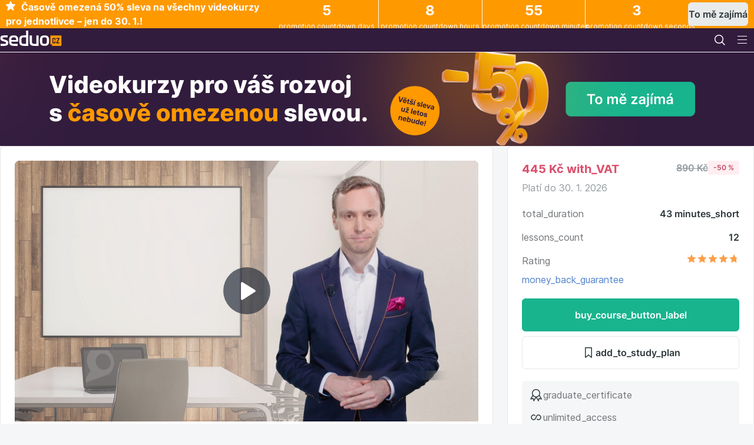

--- FILE ---
content_type: text/html; charset=UTF-8
request_url: https://www.seduo.cz/odprezentuj-10-chyb-pri-tvorbe-prezentaci-a-jak-se-jim-vyhnout
body_size: 50055
content:


<!doctype html>
<html lang="cs">
<head>
    <meta charset="utf-8">
    <meta name="viewport" content="width=device-width, initial-scale=1, viewport-fit=cover">
    <link rel="dns-prefetch" href="//assets.seduo.com">
    <link rel="dns-prefetch" href="//www.googletagmanager.com">
    <link rel="dns-prefetch" href="//seduocz.educdn.cz">
    <link rel="preconnect" href="//assets.seduo.com">
    <link rel="preconnect" href="//www.googletagmanager.com">
    <link rel="preconnect" href="//seduocz.educdn.cz">
    
    <title>Odprezentuj: 10 chyb při tvorbě prezentací a jak se jim vyhnout - course_title_suffix</title>
    <meta name="description" content="Máte už dost klasických prezentací? Nápady na to, jak je dělat líp, ale nemáte? Zapomeňte na prezentační devadesátky a začněte vytvářet prezentace pro 21. století.">
    <meta name="author" content="Alma Career Czechia s.r.o.">
    <link rel="stylesheet" href="https://seduocz.educdn.cz/static/254.d8537fd6.css"><link rel="stylesheet" href="https://seduocz.educdn.cz/static/design-system.7e70ec18.css">
    <link rel="stylesheet" href="https://seduocz.educdn.cz/static/989.81c6540f.css"><link rel="stylesheet" href="https://seduocz.educdn.cz/static/front.05c652ac.css">
    <link rel="shortcut icon" href="https://assets.seduo.com/favicon.ico">
<link rel="apple-touch-icon" sizes="180x180" href="https://assets.seduo.com/apple-touch-icon.png">
<link rel="icon" type="image/png" sizes="32x32" href="https://assets.seduo.com/icon-32.png">
<link rel="icon" type="image/png" sizes="16x16" href="https://assets.seduo.com/icon-16.png">
<link rel="manifest" href="https://assets.seduo.com/site.webmanifest">
<link rel="mask-icon" href="https://assets.seduo.com/safari-pinned-tab.svg" color="#321c3d">
<meta name="msapplication-config" content="https://assets.seduo.com/browserconfig.xml">
    <meta name="theme-color" content="#321c3d">

    <link rel="mask-icon" href="//assets.seduo.com/safari-pinned-tab.svg" color="#321c3d">
    <meta name="google-play-app" content="app-id=eu.lmc.seduo">
    <script>
  var seduo = seduo || {};
  seduo.isInternalRequest = false;
  seduo.isDevEnvironment = false;
  seduo.isCookieBannerEnabled = true;
</script>


        

    <link rel="stylesheet" href="https://seduocz.educdn.cz/static/players.e367f6f2.css">

        <meta property="og:type" content="article">
    <meta property="og:url" content="https://www.seduo.cz/odprezentuj-10-chyb-pri-tvorbe-prezentaci-a-jak-se-jim-vyhnout">
    <meta property="og:title" content="Odprezentuj: 10 chyb při tvorbě prezentací a jak se jim vyhnout - course_title_suffix">
    <meta property="og:description" content="Máte už dost klasických prezentací? Nápady na to, jak je dělat líp, ale nemáte? Zapomeňte na prezentační devadesátky a začněte vytvářet prezentace pro 21. století.">
                <meta property="og:image" content="//seduocz.educdn.cz/images/120815-hrkal-chyby-pri-prezentacich-cz.jpg:preview3x">
    
        <meta name="twitter:card" content="summary">
    <meta name="twitter:site" content="@seduo_cz">
</head>
<body class="bg-cover"        >
    <script>
    window.dataLayer = window.dataLayer || [];
    window.seduo = window.seduo || {};
    window.seduo.currencyCode = 'CZK'

    
            window.seduo.user = {
            id: undefined,
            type: 'nonreg',
            email: undefined,
            name: undefined,
            company_id: undefined,
            company_name: undefined,
            purchased_courses: undefined,
            completed_courses: undefined,
            started_courses: undefined,
            use_app: false,
            lib_categories: undefined,
            lib_abilities: undefined,
            lib_lectors: undefined,
            has_significant_marketing_course: undefined,
            licence_type: undefined        }

        window.dataLayer.push({
            user: window.seduo.user,
            intercom: {
                hash: undefined,
                allow: false,
                superadmin: false            },
            _clear: true
        });

        window.seduo.googleOptimize = window.seduo.googleOptimize || {};
        window.seduo.googleOptimize.user = window.seduo.user;

        window.seduo.googleAnalytics = window.seduo.googleAnalytics || {};
    
    window.seduo.gtm = window.seduo.gtm || {};
    window.seduo.gtm.isAllowed = true;
</script>

<script>
    window.seduo.page = {
        title: window.document.title,
        category: 'Prezentace',
        route: 'front.course',
        lang: 'cs',
        country: 'cz',
        hostname: 'www.seduo.cz',
        url: 'https://www.seduo.cz/odprezentuj-10-chyb-pri-tvorbe-prezentaci-a-jak-se-jim-vyhnout',
        referrer: undefined,
        virtual: false,
        isPWA: false
    };

    window.dataLayer.push({page: window.seduo.page});
</script>

<script>
    
    
    
    
    
    
    
    
    
    
    
    
    
    
    
    
    
    </script>

 <!-- Google Tag Manager --> <script>(function(w,d,s,l,i,q){w[l]=w[l]||[];w[l].push({'gtm.start': new Date().getTime(),event:'gtm.js'});var f=d.getElementsByTagName(s)[0], j=d.createElement(s),dl=l!='dataLayer'?'&l='+l:'';j.async=true;j.src= 'https://www.googletagmanager.com/gtm.js?id='+i+dl+q;f.parentNode.insertBefore(j,f); })(window,document,'script','dataLayer','GTM-PWLD35', '');</script> <!-- End Google Tag Manager --> <!-- Google Tag Manager (noscript) --> <noscript><iframe src="https://www.googletagmanager.com/ns.html?id=GTM-PWLD35" height="0" width="0" style="display:none;visibility:hidden"></iframe></noscript> <!-- End Google Tag Manager (noscript) --> 

                
    
    
    
                    <div class="promotion promotion--top text-white gtm-element-visibility-single-promo"
             style="background: #FF9900"
             data-gtm-promo-id="Top"
             data-gtm-promo-name="B2C akce Leden 2026 - Top banner s odpočtem FC"
             data-gtm-promo-creative="[STAR] Časově omezen&amp;aacute; 50% sleva na v&amp;scaron;echny videokurzy pro jednotlivce &amp;ndash; jen do 30. 1.!"
             data-gtm-promo-position="courseDetail"
             onclick="window.location = 'https://www.seduo.cz/stranka/50procent-dolu'"        >
            <div class="promotion__content">
                <div class="promotion__message">
                    <p><svg xmlns="http://www.w3.org/2000/svg" xmlns:xlink="http://www.w3.org/1999/xlink" width="19px" height="19px" viewBox="0 0 19 19" version="1.1" id="svg_icon_a6f3a3e593f653445065273abb1b6672" class="Icon Icon--small mr-400">
    <g transform="translate(-1163.000000, -1431.000000)">
        <g transform="translate(1163.000000, 1431.000000)">
            <polygon fill="currentColor" fill-rule="nonzero" points="9.5 15.0124612 4.00912131 17.8991869 5.05778583 11.7850037 0.615571657 7.45491503 6.75456066 6.56286771 9.5 1 12.2454393 6.56286771 18.3844283 7.45491503 13.9422142 11.7850037 14.9908787 17.8991869"/>
            <path fill="currentColor" d="M15.2984838,19 C15.0750703,19 14.8484651,18.9227578 14.6258495,18.7714585 L9.54718076,15.2979464 L9.44026142,15.3043168 L4.3751571,18.7706622 C3.86050803,19.1210394 3.27723909,19.0453898 2.97164127,18.6416597 C2.83440152,18.4601006 2.69955548,18.1431685 2.83519942,17.6637888 L4.36717805,12.2440905 C4.37834872,12.1883487 4.34324088,12.0521794 4.30653722,12.0075859 L0.360096465,7.99337804 C0.0313593862,7.65813076 -0.0811452938,7.23051132 0.0592860798,6.84668902 C0.199717453,6.46366303 0.561966565,6.20963956 1.0287413,6.16663873 L6.25262882,5.67770327 C6.30209896,5.66894384 6.40981621,5.58931266 6.43694499,5.53994132 L8.53463864,0.703939648 C8.72613596,0.2627829 9.08678927,0 9.50010433,0 C9.9142173,0 10.2756685,0.264375524 10.4647721,0.707124895 L12.5656574,5.5447192 C12.5903925,5.59010897 12.6989076,5.66894384 12.7531652,5.67849958 L17.9722653,6.1650461 C18.4406358,6.21043588 18.802087,6.46525566 18.9417205,6.84828164 C19.080556,7.23210394 18.9680514,7.65892707 18.6393143,7.99337804 L14.6920756,12.0099749 C14.6569678,12.0521794 14.6218599,12.1883487 14.6330306,12.2456832 L16.1650092,17.6637888 C16.3006532,18.1431685 16.1658071,18.4601006 16.0285674,18.6416597 C15.8562198,18.8694049 15.5897193,19 15.2984838,19 Z M9.49930643,13.7116932 C9.84559743,13.7116932 10.1807177,13.8120285 10.4424308,13.991995 L14.2101407,16.5680637 L13.1090311,12.6748952 C12.9390772,12.0864208 13.1305745,11.3378877 13.5638372,10.8983236 L16.7642363,7.64300084 L12.6007652,7.25519698 C11.9815905,7.19626991 11.3560326,6.74157586 11.1110756,6.17221291 L9.49930643,2.4590109 L7.88753725,6.17460184 C7.64098444,6.74316848 7.0154265,7.19626991 6.40024134,7.25440067 L2.23756818,7.64379715 L5.43716936,10.8991199 C5.86963416,11.3378877 6.06033358,12.0864208 5.89037971,12.6780805 L4.79006798,16.5680637 L8.5577779,13.9911987 C8.8178951,13.8120285 9.15301542,13.7116932 9.49930643,13.7116932 Z" id="Shape"/>
        </g>
    </g>
</svg>
 Časově omezená 50% sleva na všechny videokurzy pro jednotlivce – jen do 30. 1.!</p>
                </div>
                <div class="promotion__right">
                                            <div class="promotion__countdown" id="promotion-countdown-wrapper" data-valid-until="2026-01-30T23:59:59+01:00"></div>
                                                                <div class="promotion__button">
                            <a
        
        
        class="Button Button--secondary Button--medium"

        href="https://www.seduo.cz/stranka/50procent-dolu"
>                                To mě zajímá
                            </a>                        </div>
                                    </div>
            </div>
        </div>
    
    <script>
		window.dataLayer.push({
			'matrixID': 23,
			'event': 'promo.view',
			'eventCategory': 'promo',
			'eventAction': 'promo.view',
			'eventLabel': '750',
			'eventValue': 0,
			'eventNonInteraction': true,
			'ecommerce': {
				'currencyCode': 'CZK',
				'promoView': {
					'promotions': [
						{
							'id': '750',
							'name': 'B2C akce Leden 2026 - Top banner s odpočtem FC',
							'creative': '',
							'position': 'placement'
						}
					]
				}
			}
		});
    </script>


<header  class="Header__main"
>
    <div class="Header__container"
>
            <div>
        <a class="Header__action Header__action--logo"
           href="/"
           title="page_title_homepage"
        >
            <img src="https://seduocz.educdn.cz/static/images/logo.seduocz.svg?v=1"
                 alt="page_title_homepage"
                 width="105"
                 height="26"
            >
        </a>
    </div>
            <div  class="HeaderNav HeaderNav--start HeaderNav--visible-desktop"
>
    <ul class="HeaderNav__nav">
                    <li class="HeaderNav__nav-item">
                <div
    
    
    class="Dropdown"

>                    <button class="Header__action Header__action--button" type="button"
                            data-spirit-toggle="dropdown" data-spirit-target="#DropdownForCompany" aria-controls="#DropdownForCompany" aria-expanded="false">
                        <span class="Header__action-text">for_companies</span>
                    </button>
                    <div
    
    style="max-width: 844px;"
    class="DropdownPopover Header__dropdown--background-cover"

    
    data-spirit-placement="bottom-start"
    id="DropdownForCompany"
>                            
<div  class="HeaderList"
>
    <div   class="typography-heading-xsmall-bold typography-color-primary display-none display-desktop-block"
 >
        for_companies
    </div>
    <div class="HeaderList__content"
>
            <div class="HeaderList__items">
        <a href="/kategorie-a-formaty"  class="HeaderListItem"
>
    <div
        
        class="IconOverlay IconOverlay--bg-cover IconOverlay--medium typography-color-primary HeaderListItem__iconOverlay"

>                                                                                                                                                                        <svg xmlns="http://www.w3.org/2000/svg" width="24" height="24" viewBox="0 0 24 24" fill="none" id="svg_3f1730e52dd856c46222c3dacddeb268" class="Icon   " aria-hidden="true">
<path d="M11.5 1.25C8.89452 1.25 6.93435 1.77323 5.30164 2.95676C4.25032 3.71884 3.35944 4.66831 2.66916 5.75002H1.5C1.08579 5.75002 0.75 6.0858 0.75 6.50002C0.75 6.91423 1.08579 7.25002 1.5 7.25002H1.8779C1.76104 7.52425 1.65583 7.80424 1.56275 8.08931C0.889322 10.1519 0.885754 12.3746 1.55256 14.4393C2.19359 16.4242 3.66083 18.1418 5.25 19.3742V22.25C5.25 22.6642 5.58579 23 6 23C6.41421 23 6.75 22.6642 6.75 22.25V19C6.75 18.7605 6.6356 18.5354 6.44213 18.3942C4.89758 17.267 3.53402 15.6939 2.97996 13.9783C2.41046 12.2149 2.4135 10.3165 2.98867 8.55488C3.13595 8.1038 3.3188 7.66762 3.53455 7.25002H6.59861L7.37596 8.41604C7.60573 8.76069 8.07138 8.85382 8.41603 8.62406C8.76067 8.39429 8.8538 7.92864 8.62404 7.58399L8.40139 7.25002H9.59861L10.376 8.41604C10.6057 8.76069 11.0714 8.85382 11.416 8.62406C11.7607 8.39429 11.8538 7.92864 11.624 7.58399L11.4014 7.25002H12.5986L13.376 8.41604C13.6057 8.76069 14.0714 8.85382 14.416 8.62406C14.7607 8.39429 14.8538 7.92864 14.624 7.58399L14.4014 7.25002H16C16.4142 7.25002 16.75 6.91423 16.75 6.50002C16.75 6.0858 16.4142 5.75002 16 5.75002H14.4014L14.624 5.41604C14.8538 5.0714 14.7607 4.60575 14.416 4.37598C14.0714 4.14622 13.6057 4.23935 13.376 4.58399L12.5986 5.75002H11.4014L11.624 5.41604C11.8538 5.0714 11.7607 4.60575 11.416 4.37598C11.0714 4.14622 10.6057 4.23935 10.376 4.58399L9.59861 5.75002H8.40139L8.62404 5.41604C8.8538 5.0714 8.76067 4.60575 8.41603 4.37598C8.07138 4.14622 7.60573 4.23935 7.37596 4.58399L6.59861 5.75002H4.51539C4.99658 5.15661 5.55599 4.62503 6.182 4.17124C7.48493 3.22677 9.10548 2.75 11.5 2.75C14.8292 2.75001 17.1289 4.04877 18.6612 5.96795C20.3133 8.03714 21.1162 10.887 21.2346 13.75H20C19.5858 13.75 19.25 14.0858 19.25 14.5V18C19.25 18.6904 18.6904 19.25 18 19.25H16.5001C16.0859 19.25 15.7501 19.5858 15.7501 20V22.25C15.7501 22.6642 16.0859 23 16.5001 23C16.9143 23 17.2501 22.6642 17.2501 22.25V20.75H18C19.5188 20.75 20.75 19.5188 20.75 18V15.25H22C22.1989 15.25 22.3897 15.171 22.5303 15.0303C22.671 14.8897 22.75 14.6989 22.75 14.5C22.75 11.1781 21.9098 7.63269 19.8334 5.03204C18.0122 2.75097 15.2785 1.25001 11.5 1.25Z" fill="currentcolor"/>
<path d="M17 11C17.5523 11 18 10.5523 18 10C18 9.44771 17.5523 9 17 9C16.4477 9 16 9.44771 16 10C16 10.5523 16.4477 11 17 11Z" fill="currentcolor"/>
<path d="M6.97466 11.3125C7.01265 11.2938 7.14371 11.2597 7.37168 11.2838C7.58611 11.3065 7.80836 11.3732 7.9799 11.4624C8.3253 11.6421 8.58679 11.9496 8.70855 12.3194C8.83809 12.7129 9.26205 12.9268 9.65549 12.7973C10.0489 12.6677 10.2629 12.2438 10.1333 11.8503C9.88913 11.1087 9.36475 10.492 8.67209 10.1317C8.3246 9.95093 7.9196 9.83338 7.52939 9.79213C7.15272 9.75231 6.70176 9.77463 6.31121 9.96724C5.69269 10.2723 5.10732 10.8858 4.89468 11.8254C4.6835 12.7585 4.97641 13.5099 5.1367 13.9212L5.14406 13.9401C5.25291 14.2196 5.43705 14.5389 5.66783 14.8289C5.89687 15.1167 6.20832 15.4216 6.59177 15.6211C7.28442 15.9814 8.09047 16.0567 8.83786 15.8308C9.23437 15.711 9.45868 15.2925 9.33887 14.896C9.21907 14.4995 8.80051 14.2751 8.404 14.3949C8.03131 14.5076 7.62936 14.47 7.28396 14.2904C7.14839 14.2198 6.99094 14.0826 6.84155 13.8949C6.69391 13.7093 6.59009 13.5197 6.54181 13.3957C6.38597 12.9956 6.25295 12.6192 6.35768 12.1565C6.46422 11.6858 6.73607 11.4302 6.97466 11.3125Z" fill="currentcolor"/>
</svg>
    </div>
    <div class="HeaderListItem__wrapper">
        <span   class="typography-body-medium-bold typography-color-primary"
>            header_company_dropdown.first_item.name
        </span>                    <span   class="typography-body-small-regular typography-color-secondary"
>                header_company_dropdown.first_item.description
            </span>            </div>
</a>
        <a href="/vzdelavani-na-dosah-ruky"  class="HeaderListItem"
>
    <div
        
        class="IconOverlay IconOverlay--bg-cover IconOverlay--medium typography-color-primary HeaderListItem__iconOverlay"

>                                                                                                                                                                                                        <svg xmlns="http://www.w3.org/2000/svg" width="24" height="24" viewBox="0 0 24 24" fill="none" id="svg_1969a93dea40a107b9ed6c3d33c9be3d" class="Icon   " aria-hidden="true">
<path fill-rule="evenodd" clip-rule="evenodd" d="M8.85 4.01111V3.5H8C7.72386 3.5 7.5 3.72386 7.5 4L7.5 20C7.5 20.2761 7.72386 20.5 8 20.5H16C16.2761 20.5 16.5 20.2761 16.5 20L16.5 4C16.5 3.72386 16.2761 3.5 16 3.5H15.15V4.01111C15.15 4.48055 14.7694 4.86111 14.3 4.86111H9.7C9.23056 4.86111 8.85 4.48055 8.85 4.01111ZM16 2C17.1046 2 18 2.89543 18 4L18 20C18 21.1046 17.1046 22 16 22H8C6.89543 22 6 21.1046 6 20L6 4C6 2.89543 6.89543 2 8 2L16 2Z" fill="currentcolor"/>
</svg>
    </div>
    <div class="HeaderListItem__wrapper">
        <span   class="typography-body-medium-bold typography-color-primary"
>            header_company_dropdown.second_item.name
        </span>                    <span   class="typography-body-small-regular typography-color-secondary"
>                header_company_dropdown.second_item.description
            </span>            </div>
</a>
        <a href="/firemni-administrace"  class="HeaderListItem"
>
    <div
        
        class="IconOverlay IconOverlay--bg-cover IconOverlay--medium typography-color-primary HeaderListItem__iconOverlay"

>                                                                                                                                                                                                                        <svg xmlns="http://www.w3.org/2000/svg" width="24" height="24" viewBox="0 0 24 24" fill="none" id="svg_23506ac66bf96337021f4f1e5811df7c" class="Icon   " aria-hidden="true">
<path fill-rule="evenodd" clip-rule="evenodd" d="M1.25 5C1.25 4.0335 2.0335 3.25 3 3.25H21C21.9665 3.25 22.75 4.0335 22.75 5V16C22.75 16.9665 21.9665 17.75 21 17.75H14.9606L15.5856 20.25H17C17.4142 20.25 17.75 20.5858 17.75 21C17.75 21.4142 17.4142 21.75 17 21.75H15.0157C15.0048 21.7502 14.994 21.7502 14.9832 21.75H9.01683C9.00602 21.7502 8.99517 21.7502 8.9843 21.75H7C6.58579 21.75 6.25 21.4142 6.25 21C6.25 20.5858 6.58579 20.25 7 20.25H8.41442L9.03942 17.75H3C2.0335 17.75 1.25 16.9665 1.25 16V5ZM10.0157 16.25C10.0048 16.2498 9.99398 16.2498 9.98318 16.25H3C2.86193 16.25 2.75 16.1381 2.75 16V5C2.75 4.86193 2.86193 4.75 3 4.75H21C21.1381 4.75 21.25 4.86193 21.25 5V16C21.25 16.1381 21.1381 16.25 21 16.25H14.0168C14.006 16.2498 13.9952 16.2498 13.9843 16.25H10.0157ZM10.5856 17.75L9.96058 20.25H14.0394L13.4144 17.75H10.5856ZM12.25 7C12.25 6.58579 12.5858 6.25 13 6.25H16C16.4142 6.25 16.75 6.58579 16.75 7V13.25H18V14.75H5V13.25H6.25V11C6.25 10.5858 6.58579 10.25 7 10.25H9.25V9C9.25 8.58579 9.58579 8.25 10 8.25H12.25V7ZM13.75 13.25H15.25V7.75H13.75V13.25ZM12.25 13.25V9.75H10.75V13.25H12.25ZM9.25 13.25V11.75H7.75V13.25H9.25Z" fill="currentcolor"/>
</svg>
    </div>
    <div class="HeaderListItem__wrapper">
        <span   class="typography-body-medium-bold typography-color-primary"
>            header_company_dropdown.third_item.name
        </span>                    <span   class="typography-body-small-regular typography-color-secondary"
>                header_company_dropdown.third_item.description
            </span>            </div>
</a>
        <a href="/cenik"  class="HeaderListItem"
>
    <div
        
        class="IconOverlay IconOverlay--bg-cover IconOverlay--medium typography-color-primary HeaderListItem__iconOverlay"

>                                                                                                                        <svg xmlns="http://www.w3.org/2000/svg" width="24" height="24" viewBox="0 0 24 24" fill="none" id="svg_ec31c397db02a0d0ccc3c1fd97ee97f8" class="Icon   " aria-hidden="true">
<path d="M16 11C16 12.6569 14.6569 14 13 14C11.3431 14 10 12.6569 10 11C10 9.34315 11.3431 8 13 8C14.6569 8 16 9.34315 16 11Z" fill="currentcolor"/>
<path fill-rule="evenodd" clip-rule="evenodd" d="M5 5C4.44772 5 4 5.44772 4 6V16C4 16.5523 4.44772 17 5 17H21C21.5523 17 22 16.5523 22 16V6C22 5.44772 21.5523 5 21 5H5ZM5.5 13C6.88071 13 8 14.1193 8 15.5H18C18 14.1193 19.1193 13 20.5 13V9C19.1193 9 18 7.88071 18 6.5H8C8 7.88071 6.88071 9 5.5 9V13Z" fill="currentcolor"/>
<path d="M3 7.5V18H19.5V19.5H2.5C1.94772 19.5 1.5 19.0523 1.5 18.5V7.5H3Z" fill="currentcolor"/>
</svg>
    </div>
    <div class="HeaderListItem__wrapper">
        <span   class="typography-body-medium-bold typography-color-primary"
>            header_company_dropdown.fourth_item.name
        </span>            </div>
</a>
        <a href="/podpora"  class="HeaderListItem"
>
    <div
        
        class="IconOverlay IconOverlay--bg-cover IconOverlay--medium typography-color-primary HeaderListItem__iconOverlay"

>                                                                        <svg xmlns="http://www.w3.org/2000/svg" width="24" height="24" viewBox="0 0 24 24" fill="none" id="svg_aba5369b16a1f40dbec4b494e8ce5f98" class="Icon   " aria-hidden="true">
<path d="M9.75 9.75011C9.75 8.66137 10.7521 7.75 12.0325 7.75C13.291 7.75 14.25 8.6419 14.25 9.75011C14.25 10.079 14.1279 10.3006 13.8061 10.6046C13.66 10.7427 13.4953 10.8765 13.2938 11.0403L13.1661 11.1443C12.9154 11.349 12.6302 11.588 12.3467 11.876C11.6417 12.5925 11.251 13.4554 11.251 14.5004H12.751C12.751 13.8789 12.9653 13.3861 13.4159 12.9281C13.6399 12.7005 13.8731 12.5036 14.1149 12.3062L14.2275 12.2146C14.4289 12.051 14.6455 11.8751 14.8363 11.6949C15.3202 11.2377 15.75 10.649 15.75 9.75011C15.75 7.66908 13.9672 6.25 12.0325 6.25C10.1198 6.25 8.25 7.64962 8.25 9.75011H9.75Z" fill="currentcolor"/>
<path d="M11.2825 16V17.5H12.7825V16H11.2825Z" fill="currentcolor"/>
<path fill-rule="evenodd" clip-rule="evenodd" d="M22 12C22 17.5228 17.5228 22 12 22C6.47715 22 2 17.5228 2 12C2 6.47715 6.47715 2 12 2C17.5228 2 22 6.47715 22 12ZM20.5 12C20.5 16.6944 16.6944 20.5 12 20.5C7.30558 20.5 3.5 16.6944 3.5 12C3.5 7.30558 7.30558 3.5 12 3.5C16.6944 3.5 20.5 7.30558 20.5 12Z" fill="currentcolor"/>
</svg>
    </div>
    <div class="HeaderListItem__wrapper">
        <span   class="typography-body-medium-bold typography-color-primary"
>            header_company_dropdown.fifth_item.name
        </span>            </div>
</a>
    </div>
    <div  class="SupportBlock"
>
    <div class="SupportBlock__text"
>
        <div   class="typography-heading-xsmall-bold typography-color-primary"
 >
homepage_support.title</div>
        <p   class="typography-body-small-regular typography-color-secondary"
>homepage_support.content</p>    </div>
    <div class="SupportBlock__people"
 style="--gradient-image: url('//assets.seduo.com/other/support-gradient.svg');">
        <Image src="//assets.seduo.com/support/petr-kocvara.jpg" alt="homepage_support.image_title" width="102" height="102" class="SupportBlock__image"
 />
        <div   class="typography-heading-xsmall-bold typography-color-primary"
 >
homepage_support.image_title</div>
        <span   class="typography-body-medium-regular typography-color-secondary"
>homepage_support.image_subtitle</span>    </div>
    <a
        
        
        class="Button Button--primary Button--large SupportBlock__button"

        href="/vyzkouset-seduo"
>homepage_support.cta_button</a></div>
    </div>
</div>

                    </div>
                </div>
            </li>
            <li class="HeaderNav__nav-item">
                <div
    
    
    class="Dropdown"

>                    <button class="Header__action Header__action--button" type="button"
                            data-spirit-toggle="dropdown" data-spirit-target="#DropdownForIndividual" aria-controls="#DropdownForIndividual" aria-expanded="false">
                        <span class="Header__action-text">page.for_individual</span>
                    </button>
                    <div
    
    style="max-width: 844px;"
    class="DropdownPopover Header__dropdown--background-cover"

    
    data-spirit-placement="bottom-start"
    id="DropdownForIndividual"
>                        <div  class="HeaderList"
>
    <div   class="typography-heading-xsmall-bold typography-color-primary display-none display-desktop-block"
 >
        page.for_individual
    </div>
    <div class="HeaderList__content"
>
            <div class="HeaderList__items">
        <a href="/pro-jednotlivce"  class="HeaderListItem"
>
    <div
        
        class="IconOverlay IconOverlay--bg-cover IconOverlay--medium typography-color-primary HeaderListItem__iconOverlay"

>                                                                        <svg xmlns="http://www.w3.org/2000/svg" width="24" height="24" viewBox="0 0 24 24" fill="none" id="svg_5903452599bb1f3dc4bd261c2abef2ab" class="Icon   " aria-hidden="true">
<path fill-rule="evenodd" clip-rule="evenodd" d="M8.49965 5.74755L18.2258 12L8.49965 18.2526V5.74755ZM19.6911 11.1589L8.54041 3.99054C7.87489 3.56271 6.99965 4.04055 6.99965 4.83171V19.1684C6.99965 19.9595 7.87489 20.4374 8.54041 20.0096L19.6911 12.8412C20.3035 12.4476 20.3035 11.5525 19.6911 11.1589Z" fill="currentcolor"/>
</svg>
    </div>
    <div class="HeaderListItem__wrapper">
        <span   class="typography-body-medium-bold typography-color-primary"
>            header_public_dropdown.courses.name
        </span>                    <span   class="typography-body-small-regular typography-color-secondary"
>                header_public_dropdown.courses.description
            </span>            </div>
</a>
        <a href="/stranka/jak-to-funguje"  class="HeaderListItem"
>
    <div
        
        class="IconOverlay IconOverlay--bg-cover IconOverlay--medium typography-color-primary HeaderListItem__iconOverlay"

>                                                                                                                                                                                                                                                        <svg xmlns="http://www.w3.org/2000/svg" width="24" height="24" viewBox="0 0 24 24" fill="none" id="svg_ab44b27cbb2676a41ebd8f11c139b2ae" class="Icon   " aria-hidden="true">
<path fill-rule="evenodd" clip-rule="evenodd" d="M11.25 2V0H12.75V2H11.25ZM4.46967 4.53033L2.96967 3.03033L4.03033 1.96967L5.53033 3.46967L4.46967 4.53033ZM18.4697 3.46967L19.9697 1.96967L21.0303 3.03033L19.5303 4.53033L18.4697 3.46967ZM12 4.75C8.54822 4.75 5.75 7.54822 5.75 11C5.75 13.4921 7.20852 15.645 9.32182 16.6489L9.75 16.8523V18.25H11.25V14.3107L9.46967 12.5303C9.17678 12.2374 9.17678 11.7626 9.46967 11.4697C9.76256 11.1768 10.2374 11.1768 10.5303 11.4697L12 12.9393L13.4697 11.4697C13.7626 11.1768 14.2374 11.1768 14.5303 11.4697C14.8232 11.7626 14.8232 12.2374 14.5303 12.5303L12.75 14.3107V18.25H14.25V16.8523L14.6782 16.6489C16.7915 15.645 18.25 13.4921 18.25 11C18.25 7.54822 15.4518 4.75 12 4.75ZM15.75 21C15.75 21.9665 14.9665 22.75 14 22.75H10C9.0335 22.75 8.25 21.9665 8.25 21L8.25 17.7838C5.86602 16.4633 4.25 13.921 4.25 11C4.25 6.71979 7.71979 3.25 12 3.25C16.2802 3.25 19.75 6.71979 19.75 11C19.75 13.921 18.134 16.4633 15.75 17.7838V21ZM9.75 19.75V21C9.75 21.1381 9.86193 21.25 10 21.25H14C14.1381 21.25 14.25 21.1381 14.25 21V19.75H9.75ZM1 10.25H3V11.75H1V10.25ZM21 10.25H23V11.75H21V10.25ZM5.53033 18.5303L4.03033 20.0303L2.96967 18.9697L4.46967 17.4697L5.53033 18.5303ZM19.5303 17.4697L21.0303 18.9697L19.9697 20.0303L18.4697 18.5303L19.5303 17.4697Z" fill="currentcolor"/>
</svg>
    </div>
    <div class="HeaderListItem__wrapper">
        <span   class="typography-body-medium-bold typography-color-primary"
>            header_public_dropdown.how_it_works.name
        </span>            </div>
</a>
    </div>
    </div>
</div>

                    </div>
                </div>
            </li>
            </ul>
</div>
        <div class="Header__searchWrapper">
        <div class="Header__search" id="search">
            <form>
                <div class="SearchWrapper">
                                                                                                                    <svg xmlns="http://www.w3.org/2000/svg" width="24" height="24" viewBox="0 0 24 24" fill="none" id="svg_5f2e677300319d800368f5b4651acee8" class="Icon   SearchFieldIcon" aria-hidden="true">
<path fill-rule="evenodd" clip-rule="evenodd" d="M15.2465 16.3072C13.9536 17.3652 12.301 18 10.5 18C6.35786 18 3 14.6421 3 10.5C3 6.35786 6.35786 3 10.5 3C14.6421 3 18 6.35786 18 10.5C18 12.301 17.3652 13.9536 16.3072 15.2465L20.5303 19.4697C20.8232 19.7626 20.8232 20.2374 20.5303 20.5303C20.2374 20.8232 19.7626 20.8232 19.4697 20.5303L15.2465 16.3072ZM16.5 10.5C16.5 13.8137 13.8137 16.5 10.5 16.5C7.18629 16.5 4.5 13.8137 4.5 10.5C4.5 7.18629 7.18629 4.5 10.5 4.5C13.8137 4.5 16.5 7.18629 16.5 10.5Z" fill="currentcolor"/>
</svg>
                    <input role="combobox" aria-expanded="false" aria-controls="SearchResults" type="text" class="SearchFieldInput"
                           placeholder="search_placeholder_prefix">
                    <div id="SearchResults" class="SearchResults"></div>
                </div>
            </form>
        </div>

        <div
    
    
    class="Dropdown display-none display-desktop-block position-inherit"

>            <button class="Header__action Header__action--button" type="button" data-collapse="toggle"
                    data-spirit-toggle="dropdown" data-spirit-target="#DropdownCategories" aria-controls="#DropdownCategories" aria-expanded="false">
                                                                                                                                                                                <svg xmlns="http://www.w3.org/2000/svg" width="24" height="24" viewBox="0 0 24 24" fill="none" id="svg_3d4cca5f3b4385154059ff4e677456c8" class="Icon   " aria-hidden="true">
<path fill-rule="evenodd" clip-rule="evenodd" d="M3 4C3 3.44772 3.44772 3 4 3H10C10.5523 3 11 3.44772 11 4V10C11 10.5523 10.5523 11 10 11H4C3.44772 11 3 10.5523 3 10V4ZM4.5 9.5V4.5H9.5V9.5H4.5Z" fill="currentcolor"/>
<path fill-rule="evenodd" clip-rule="evenodd" d="M13 14C13 13.4477 13.4477 13 14 13H20C20.5523 13 21 13.4477 21 14V20C21 20.5523 20.5523 21 20 21H14C13.4477 21 13 20.5523 13 20V14ZM14.5 19.5V14.5H19.5V19.5H14.5Z" fill="currentcolor"/>
<path fill-rule="evenodd" clip-rule="evenodd" d="M17 11C19.2091 11 21 9.20914 21 7C21 4.79086 19.2091 3 17 3C14.7909 3 13 4.79086 13 7C13 9.20914 14.7909 11 17 11ZM17 9.5C18.3807 9.5 19.5 8.38071 19.5 7C19.5 5.61929 18.3807 4.5 17 4.5C15.6193 4.5 14.5 5.61929 14.5 7C14.5 8.38071 15.6193 9.5 17 9.5Z" fill="currentcolor"/>
<path d="M3.25647 13.242C2.96348 13.5347 2.96332 14.0096 3.25611 14.3026L5.94405 16.9924L3.25623 19.682C2.96344 19.975 2.9636 20.4499 3.25659 20.7427C3.54959 21.0355 4.02446 21.0353 4.31725 20.7423L7.00435 18.0534L9.69144 20.7423C9.98424 21.0353 10.4591 21.0355 10.7521 20.7427C11.0451 20.4499 11.0453 19.975 10.7525 19.682L8.06465 16.9924L10.7526 14.3026C11.0454 14.0096 11.0452 13.5347 10.7522 13.242C10.4592 12.9492 9.98436 12.9493 9.69157 13.2423L7.00435 15.9314L4.31713 13.2423C4.02434 12.9493 3.54947 12.9492 3.25647 13.242Z" fill="currentcolor"/>
</svg>
                <span class="Header__action-text">Categories</span>
            </button>
            <div
    
    
    class="DropdownPopover HeaderCategoryDropdown rounded-0"

    data-spirit-fullwidthmode="all"
    data-spirit-placement="bottom-start"
    id="DropdownCategories"
>                
    
    
<div   class="Container Container--xlarge HeaderCategoryContent"
>    <div class="HeaderCategoryContent__Item">
                    <div>
                <h3   class="typography-body-medium-bold typography-color-primary HeaderCategoryContent__Title"
>                                                                                                                                                                                                                                                                                                    <svg xmlns="http://www.w3.org/2000/svg" width="24" height="24" viewBox="0 0 24 24" fill="none" id="svg_86da6225d87519bf775677ad8ed41d8a" class="Icon   " aria-hidden="true">
<path d="M4 3C3.44772 3 3 3.44772 3 4V10C3 10.5523 3.44772 11 4 11H10C10.5523 11 11 10.5523 11 10V4C11 3.44772 10.5523 3 10 3H4Z" fill="currentcolor"/>
<path d="M14 13C13.4477 13 13 13.4477 13 14V20C13 20.5523 13.4477 21 14 21H20C20.5523 21 21 20.5523 21 20V14C21 13.4477 20.5523 13 20 13H14Z" fill="currentcolor"/>
<path d="M21 7C21 9.20914 19.2091 11 17 11C14.7909 11 13 9.20914 13 7C13 4.79086 14.7909 3 17 3C19.2091 3 21 4.79086 21 7Z" fill="currentcolor"/>
<path d="M3.25647 13.242C2.96348 13.5347 2.96332 14.0096 3.25611 14.3026L5.94405 16.9924L3.25623 19.682C2.96344 19.975 2.9636 20.4499 3.25659 20.7427C3.54959 21.0355 4.02446 21.0353 4.31725 20.7423L7.00435 18.0534L9.69144 20.7423C9.98424 21.0353 10.4591 21.0355 10.7521 20.7427C11.0451 20.4499 11.0453 19.975 10.7525 19.682L8.06465 16.9924L10.7526 14.3026C11.0454 14.0096 11.0452 13.5347 10.7522 13.242C10.4592 12.9492 9.98436 12.9493 9.69157 13.2423L7.00435 15.9314L4.31713 13.2423C4.02434 12.9493 3.54947 12.9492 3.25647 13.242Z" fill="currentcolor"/>
</svg>
                    Header.categories.categories_title
                </h3>                <hr>
                <div class="CategoryList CategoryList--max-height" style="max-height: 336px">
                                            
<a
    
    href="/kategorie/leadership"
    
    class="link-primary CategoryLink"

>                                                                                                                                                                                                                    <svg width="24" height="24" fill="none" viewBox="0 0 24 24" class="Icon   " aria-hidden="true"><use href="#svg_3f1730e52dd856c46222c3dacddeb268"/></svg>
                                                <span class="categories__title">Leadership</span>
                        </a>
                                            
<a
    
    href="/kategorie/obchod"
    
    class="link-primary CategoryLink"

>                                                                                                                                                                                                                    <svg width="24" height="24" fill="none" viewBox="0 0 24 24" class="Icon   " aria-hidden="true"><use href="#svg_3d4cca5f3b4385154059ff4e677456c8"/></svg>
                                                <span class="categories__title">Obchod</span>
                        </a>
                                            
<a
    
    href="/kategorie/komunikace"
    
    class="link-primary CategoryLink"

>                                                                                                                                                                                                                                                                    <svg xmlns="http://www.w3.org/2000/svg" width="24" height="24" viewBox="0 0 24 24" fill="none" id="svg_d9669082ab6efe9131b3bcd80465dd27" class="Icon   " aria-hidden="true">
<path d="M4.25 7C4.25 6.58579 4.58579 6.25 5 6.25H15C15.4142 6.25 15.75 6.58579 15.75 7C15.75 7.41421 15.4142 7.75 15 7.75H5C4.58579 7.75 4.25 7.41421 4.25 7Z" fill="currentcolor"/>
<path d="M4.25 10C4.25 9.58579 4.58579 9.25 5 9.25H11C11.4142 9.25 11.75 9.58579 11.75 10C11.75 10.4142 11.4142 10.75 11 10.75H5C4.58579 10.75 4.25 10.4142 4.25 10Z" fill="currentcolor"/>
<path fill-rule="evenodd" clip-rule="evenodd" d="M19.75 3C19.75 2.0335 18.9665 1.25 18 1.25H2C1.0335 1.25 0.25 2.0335 0.25 3V17.7919C0.25 18.5047 1.07445 18.9009 1.63099 18.4557L4.25 16.3605V18C4.25 18.9665 5.0335 19.75 6 19.75H18.9869L22.369 22.4557C22.9256 22.9009 23.75 22.5047 23.75 21.7919V7C23.75 6.0335 22.9665 5.25 22 5.25H19.75V3ZM19.75 6.75V14C19.75 14.9665 18.9665 15.75 18 15.75H5.75V18C5.75 18.1381 5.86193 18.25 6 18.25H19.5131L22.25 20.4395V7C22.25 6.86193 22.1381 6.75 22 6.75H19.75ZM18 2.75C18.1381 2.75 18.25 2.86193 18.25 3V14C18.25 14.1381 18.1381 14.25 18 14.25H4.48691L1.75 16.4395V3C1.75 2.86193 1.86193 2.75 2 2.75H18Z" fill="currentcolor"/>
</svg>
                                                <span class="categories__title">Komunikace</span>
                        </a>
                                            
<a
    
    href="/kategorie/prezentace"
    
    class="link-primary CategoryLink"

>                                                                                                                                                                                                                                                    <svg xmlns="http://www.w3.org/2000/svg" width="24" height="24" viewBox="0 0 24 24" fill="none" id="svg_c3789e861e020f30d0389e587c11ad77" class="Icon   " aria-hidden="true">
<path fill-rule="evenodd" clip-rule="evenodd" d="M1.25 5C1.25 4.58579 1.58579 4.25 2 4.25V5V5.75C1.58579 5.75 1.25 5.41421 1.25 5ZM3.25 5.75H2V5V4.25H20.9995C20.9996 4.25 21 4.25 21 5C21 5.75 21 5.75 20.9999 5.75H20.75V17.25H22C22.4142 17.25 22.75 17.5858 22.75 18C22.75 18.4142 22.4142 18.75 22 18.75H12.75V20.25H14C14.4142 20.25 14.75 20.5858 14.75 21C14.75 21.4142 14.4142 21.75 14 21.75H10C9.58579 21.75 9.25 21.4142 9.25 21C9.25 20.5858 9.58579 20.25 10 20.25H11.25V18.75H2C1.58579 18.75 1.25 18.4142 1.25 18C1.25 17.5858 1.58579 17.25 2 17.25H3.25V5.75ZM4.75 5.75V17.25H19.25V5.75H4.75ZM21 5L20.9999 5.75H21.9993C22.4135 5.75 22.75 5.41421 22.75 5C22.75 4.58579 22.4142 4.25 22 4.25H20.9995L21 5ZM15.75 14.25V7.5H14.25V14.25H12.75V9H11.25V14.25H9.75V12H8.25V14.25H7V15.75H17V14.25H15.75Z" fill="currentcolor"/>
</svg>
                                                <span class="categories__title">Prezentace</span>
                        </a>
                                            
<a
    
    href="/kategorie/marketing"
    
    class="link-primary CategoryLink"

>                                                                                                                                                                                                    <svg xmlns="http://www.w3.org/2000/svg" width="24" height="24" viewBox="0 0 24 24" fill="none" id="svg_d0c2f3ea2036fdb1f5ad00f24ae6c70b" class="Icon   " aria-hidden="true">
<path fill-rule="evenodd" clip-rule="evenodd" d="M18.75 3.5C18.75 3.08579 18.4142 2.75 18 2.75C17.5858 2.75 17.25 3.08579 17.25 3.5V4.53648L9.82295 8.25001H4C1.92893 8.25001 0.25 9.92895 0.25 12C0.25 14.0711 1.92893 15.75 4 15.75H4.25V18.75C4.25 19.9768 5.3912 20.75 6.5 20.75C7.6088 20.75 8.75 19.9768 8.75 18.75V15.75H9.864L17.25 18.5198V19.5C17.25 19.9142 17.5858 20.25 18 20.25C18.4142 20.25 18.75 19.9142 18.75 19.5V3.5ZM10.75 9.46354L17.25 6.21353V16.9178L10.75 14.4803V9.46354ZM4 9.75001H9.25V14.25H4C2.75736 14.25 1.75 13.2427 1.75 12C1.75 10.7574 2.75736 9.75001 4 9.75001ZM5.75 18.75V15.75H7.25V18.75C7.25 18.9039 7.04806 19.25 6.5 19.25C5.95194 19.25 5.75 18.9039 5.75 18.75Z" fill="currentcolor"/>
<path d="M21.5 11.25C21.0858 11.25 20.75 11.5858 20.75 12C20.75 12.4142 21.0858 12.75 21.5 12.75H23C23.4142 12.75 23.75 12.4142 23.75 12C23.75 11.5858 23.4142 11.25 23 11.25H21.5Z" fill="currentcolor"/>
<path d="M20.8759 16.5839C21.1057 16.2393 21.5713 16.1462 21.916 16.3759L23.416 17.3759C23.7606 17.6057 23.8538 18.0713 23.624 18.416C23.3942 18.7606 22.9286 18.8538 22.5839 18.624L21.0839 17.624C20.7393 17.3942 20.6462 16.9286 20.8759 16.5839Z" fill="currentcolor"/>
<path d="M23.416 6.624C23.7606 6.39423 23.8538 5.92858 23.624 5.58393C23.3942 5.23929 22.9286 5.14616 22.5839 5.37592L21.0839 6.37592C20.7393 6.60568 20.6462 7.07134 20.8759 7.41598C21.1057 7.76063 21.5713 7.85376 21.916 7.624L23.416 6.624Z" fill="currentcolor"/>
</svg>
                                                <span class="categories__title">Marketing</span>
                        </a>
                                            
<a
    
    href="/kategorie/osobni-rozvoj"
    
    class="link-primary CategoryLink"

>                                                                                                                                                                                                                                                                                                    <svg width="24" height="24" fill="none" viewBox="0 0 24 24" class="Icon   " aria-hidden="true"><use href="#svg_ab44b27cbb2676a41ebd8f11c139b2ae"/></svg>
                                                <span class="categories__title">Osobní rozvoj</span>
                        </a>
                                            
<a
    
    href="/kategorie/produktivita"
    
    class="link-primary CategoryLink"

>                                                                                                                                                                                                                                                    <svg xmlns="http://www.w3.org/2000/svg" width="24" height="24" viewBox="0 0 24 24" fill="none" id="svg_ab95105873ecaff3c31e6f8c4f0f4a9d" class="Icon   " aria-hidden="true">
<path fill-rule="evenodd" clip-rule="evenodd" d="M4.75 13.1893V4H3.25V20C3.25 20.4142 3.58579 20.75 4 20.75H21V19.25H4.75V15.3107L8 12.0607L11.4697 15.5303C11.7626 15.8232 12.2374 15.8232 12.5303 15.5303L19.25 8.81066V11C19.25 11.4142 19.5858 11.75 20 11.75C20.4142 11.75 20.75 11.4142 20.75 11V7C20.75 6.58579 20.4142 6.25 20 6.25H16C15.5858 6.25 15.25 6.58579 15.25 7C15.25 7.41421 15.5858 7.75 16 7.75H18.1893L12 13.9393L8.53033 10.4697C8.23744 10.1768 7.76256 10.1768 7.46967 10.4697L4.75 13.1893Z" fill="currentcolor"/>
</svg>
                                                <span class="categories__title">Produktivita</span>
                        </a>
                                            
<a
    
    href="/kategorie/projekty"
    
    class="link-primary CategoryLink"

>                                                                                                                                                                                    <svg xmlns="http://www.w3.org/2000/svg" width="24" height="24" viewBox="0 0 24 24" fill="none" id="svg_411c65576b8c1d57f2da5eef9d0f33a1" class="Icon   " aria-hidden="true">
<path d="M14 3L18 7V10H16.5V8H13V4.5H5.5V20.5H11V22H5C4.44772 22 4 21.5523 4 21V4C4 3.44772 4.44772 3 5 3H14Z" fill="currentcolor"/>
<path fill-rule="evenodd" clip-rule="evenodd" d="M15.8209 13.5827L16.0921 12H17.9079L18.1791 13.5827C18.6813 13.7384 19.1374 13.9909 19.5228 14.3168L21.0921 13.7511L22 15.2489L20.7094 16.254C20.763 16.4947 20.7912 16.7442 20.7912 17C20.7912 17.2558 20.763 17.5054 20.7094 17.746L22 18.7511L21.0921 20.2489L19.5251 19.6813C19.1392 20.0082 18.6823 20.2613 18.1791 20.4173L17.9079 22H16.0921L15.8209 20.4173C15.3187 20.2616 14.8626 20.0091 14.4772 19.6832L12.9079 20.2489L12 18.7511L13.2906 17.746C13.237 17.5053 13.2088 17.2558 13.2088 17C13.2088 16.7442 13.237 16.4946 13.2906 16.254L12 15.2489L12.9079 13.7511L14.4749 14.3187C14.8608 13.9919 15.3177 13.7387 15.8209 13.5827ZM18.75 17C18.75 17.9665 17.9665 18.75 17 18.75C16.0335 18.75 15.25 17.9665 15.25 17C15.25 16.0335 16.0335 15.25 17 15.25C17.9665 15.25 18.75 16.0335 18.75 17Z" fill="currentcolor"/>
</svg>
                                                <span class="categories__title">Projekty</span>
                        </a>
                                            
<a
    
    href="/kategorie/hr-pravo"
    
    class="link-primary CategoryLink"

>                                                                                                                                                    <svg xmlns="http://www.w3.org/2000/svg" width="24" height="24" viewBox="0 0 24 24" fill="none" id="svg_7c5adb7625dfad3c720d2da09fbfb1c3" class="Icon   " aria-hidden="true">
<path fill-rule="evenodd" clip-rule="evenodd" d="M11.6358 0.344382C11.8623 0.218539 12.1377 0.218539 12.3642 0.344382L21.3642 5.34438C21.6023 5.47666 21.75 5.72762 21.75 6V8C21.75 8.41421 21.4142 8.75 21 8.75H3C2.58579 8.75 2.25 8.41421 2.25 8V6C2.25 5.72762 2.39767 5.47666 2.63577 5.34438L11.6358 0.344382ZM3.75 6.4413V7.25H20.25V6.4413L12 1.85797L3.75 6.4413ZM4.75 16V10H6.25V16H4.75ZM11.25 16V10H12.75V16H11.25ZM17.75 16V10H19.25V16H17.75ZM1.25 18C1.25 17.5858 1.58579 17.25 2 17.25H22C22.4142 17.25 22.75 17.5858 22.75 18V21C22.75 21.4142 22.4142 21.75 22 21.75H2C1.58579 21.75 1.25 21.4142 1.25 21V18ZM2.75 18.75V20.25H21.25V18.75H2.75Z" fill="currentcolor"/>
</svg>
                                                <span class="categories__title">HR a Právo</span>
                        </a>
                                            
<a
    
    href="/kategorie/digitalni-dovednosti"
    
    class="link-primary CategoryLink"

>                                                                                                                                                                                    <svg xmlns="http://www.w3.org/2000/svg" width="24" height="24" viewBox="0 0 24 24" fill="none" id="svg_7f362246a0cbeb64c4379a3e7c8dadfc" class="Icon   " aria-hidden="true">
<path fill-rule="evenodd" clip-rule="evenodd" d="M1.25 6C1.25 5.0335 2.0335 4.25 3 4.25H15C15.9665 4.25 16.75 5.0335 16.75 6V15C16.75 15.9665 15.9665 16.75 15 16.75H11.5406L12.0406 18.25H13C13.4142 18.25 13.75 18.5858 13.75 19C13.75 19.4142 13.4142 19.75 13 19.75H5C4.58579 19.75 4.25 19.4142 4.25 19C4.25 18.5858 4.58579 18.25 5 18.25H5.95943L6.45943 16.75H3C2.0335 16.75 1.25 15.9665 1.25 15V6ZM8.04057 16.75L7.54057 18.25H10.4594L9.95943 16.75H8.04057ZM3 5.75C2.86193 5.75 2.75 5.86193 2.75 6V15C2.75 15.1381 2.86193 15.25 3 15.25H15C15.1381 15.25 15.25 15.1381 15.25 15V6C15.25 5.86193 15.1381 5.75 15 5.75H3Z" fill="currentcolor"/>
<path d="M21 6.75H18V5.25H21C21.9665 5.25 22.75 6.0335 22.75 7V18C22.75 18.9665 21.9665 19.75 21 19.75H16V18.25H21C21.1381 18.25 21.25 18.1381 21.25 18V12.75H18V11.25H21.25V10.25H18V8.75H21.25V7C21.25 6.86193 21.1381 6.75 21 6.75Z" fill="currentcolor"/>
<path d="M20 16C20 16.5523 19.5523 17 19 17C18.4477 17 18 16.5523 18 16C18 15.4477 18.4477 15 19 15C19.5523 15 20 15.4477 20 16Z" fill="currentcolor"/>
</svg>
                                                <span class="categories__title">Digitální dovednosti</span>
                        </a>
                                            
<a
    
    href="/kategorie/vip"
    
    class="link-primary CategoryLink"

>                                                                                                    <svg xmlns="http://www.w3.org/2000/svg" width="24" height="24" viewBox="0 0 24 24" fill="none" id="svg_0104858aa891f1eb64e86b1be90ac09b" class="Icon   " aria-hidden="true">
<path fill-rule="evenodd" clip-rule="evenodd" d="M3.46857 5.41435C3.22013 5.2156 2.87333 5.19523 2.60333 5.36351C2.33333 5.5318 2.19889 5.85212 2.2679 6.1627L4.1809 14.7712C4.30799 15.3431 4.81526 15.75 5.40113 15.75H18.599C19.1848 15.75 19.6921 15.3431 19.8192 14.7712L21.7322 6.1627C21.8012 5.85212 21.6668 5.5318 21.3968 5.36351C21.1268 5.19523 20.78 5.2156 20.5315 5.41435L16.0557 8.995L12.5304 5.46967C12.2375 5.17678 11.7626 5.17678 11.4697 5.46967L7.94438 8.995L3.46857 5.41435ZM5.60167 14.25L4.19404 7.91567L7.53152 10.5857C7.82994 10.8244 8.26015 10.8006 8.53038 10.5303L12 7.06066L15.4697 10.5303C15.7399 10.8006 16.1701 10.8244 16.4686 10.5857L19.806 7.91567L18.3984 14.25H5.60167Z" fill="currentcolor"/>
<path d="M5 17.25C4.58579 17.25 4.25 17.5858 4.25 18C4.25 18.4142 4.58579 18.75 5 18.75H19C19.4142 18.75 19.75 18.4142 19.75 18C19.75 17.5858 19.4142 17.25 19 17.25H5Z" fill="currentcolor"/>
</svg>
                                                <span class="categories__title">VIP</span>
                        </a>
                                            
<a
    
    href="/kategorie/jazyky"
    
    class="link-primary CategoryLink"

>                                                                                                                                                                                                    <svg xmlns="http://www.w3.org/2000/svg" width="24" height="24" viewBox="0 0 24 24" fill="none" id="svg_7c43465ea22e03d254edba79aefd2236" class="Icon   " aria-hidden="true">
<path fill-rule="evenodd" clip-rule="evenodd" d="M9 0.25C9.41421 0.25 9.75 0.585786 9.75 1V3.25H17C17.4142 3.25 17.75 3.58579 17.75 4C17.75 4.41421 17.4142 4.75 17 4.75H14.0461C13.4766 6.35975 12.1575 8.92295 9.86524 11.688C10.7291 12.6317 11.67 13.505 12.6655 14.2045L12.084 15.624C10.9288 14.8539 9.85105 13.878 8.87471 12.8263C7.40513 14.4363 5.60515 16.0791 3.43251 17.6127C3.09411 17.8516 2.62614 17.7709 2.38727 17.4325C2.1484 17.0941 2.22909 16.6261 2.56749 16.3873C4.70801 14.8763 6.46314 13.2601 7.88011 11.6903C6.64622 10.2003 5.61802 8.65444 4.85688 7.38587C4.64377 7.03069 4.75894 6.56999 5.11413 6.35688C5.46931 6.14377 5.93001 6.25894 6.14312 6.61413C6.85511 7.80077 7.78366 9.19466 8.87192 10.5343C10.7268 8.25714 11.8655 6.1646 12.4414 4.75H1C0.585786 4.75 0.25 4.41421 0.25 4C0.25 3.58579 0.585786 3.25 1 3.25H8.25V1C8.25 0.585786 8.58579 0.25 9 0.25ZM17.5 8.25C17.8028 8.25 18.0759 8.43205 18.1923 8.71154L23.1923 20.7115C23.3516 21.0939 23.1708 21.533 22.7885 21.6923C22.4061 21.8516 21.967 21.6708 21.8077 21.2885L20.3333 17.75H14.6667L13.1923 21.2885C13.033 21.6708 12.5939 21.8516 12.2115 21.6923C11.8292 21.533 11.6484 21.0939 11.8077 20.7115L16.8077 8.71154C16.9241 8.43205 17.1972 8.25 17.5 8.25ZM15.2917 16.25H19.7083L17.5 10.95L15.2917 16.25Z" fill="currentcolor"/>
</svg>
                                                <span class="categories__title">Jazyky</span>
                        </a>
                                            
<a
    
    href="/kategorie/podcasty"
    
    class="link-primary CategoryLink"

>                                                                                                                                                                                                                                                                    <svg xmlns="http://www.w3.org/2000/svg" width="24" height="24" viewBox="0 0 24 24" fill="none" id="svg_1d8ff109523cd542f8ec8af327aed7ad" class="Icon   " aria-hidden="true">
<path fill-rule="evenodd" clip-rule="evenodd" d="M8 6C8 3.79086 9.79086 2 12 2C14.2091 2 16 3.79086 16 6V12C16 14.2091 14.2091 16 12 16C9.79086 16 8 14.2091 8 12V6ZM14.5 6V12C14.5 13.3807 13.3807 14.5 12 14.5C10.6193 14.5 9.5 13.3807 9.5 12V6C9.5 4.61929 10.6193 3.5 12 3.5C13.3807 3.5 14.5 4.61929 14.5 6Z" fill="currentcolor"/>
<path d="M4.25 13C4.25 16.8324 7.36036 19.9078 11.25 20.2615V23H12.75V20.2615C16.6396 19.9078 19.75 16.8324 19.75 13H18.25C18.25 16.1541 15.5 18.7955 12 18.7955C8.49999 18.7955 5.75 16.1541 5.75 13H4.25Z" fill="currentcolor"/>
</svg>
                                                <span class="categories__title">Podcasty</span>
                        </a>
                                            
<a
    
    href="/vsechny-kurzy"
    
    class="link-primary CategoryLink"

>                                                                                                                                                                                                                    <svg width="24" height="24" fill="none" viewBox="0 0 24 24" class="Icon   " aria-hidden="true"><use href="#svg_3d4cca5f3b4385154059ff4e677456c8"/></svg>
                                                <span class="categories__title">all_courses</span>
                        </a>
                                    </div>
            </div>
                    </div>

    <div class="HeaderCategoryContent__Item">
        <div>
            <h3   class="typography-body-medium-bold typography-color-primary HeaderCategoryContent__Title"
>                                                                                                                                                                                                                                <svg xmlns="http://www.w3.org/2000/svg" width="24" height="24" viewBox="0 0 24 24" fill="none" id="svg_e5b37e63e3eff3120fbc75a01890780a" class="Icon   " aria-hidden="true">
<path fill-rule="evenodd" clip-rule="evenodd" d="M21.7577 8.43694C22.1006 8.24643 22.1006 7.75328 21.7577 7.56278L12.243 2.27679C12.0919 2.19289 11.9083 2.19289 11.7573 2.27679L2.24253 7.56278C1.89963 7.75328 1.89963 8.24643 2.24253 8.43694L11.7573 13.7229C11.9083 13.8068 12.0919 13.8068 12.243 13.7229L21.7577 8.43694Z" fill="currentcolor"/>
<path d="M21.0001 11.2498L21.6797 11.5799C22.0438 11.7567 22.0579 12.2702 21.7041 12.4667L12.243 17.7229C12.0919 17.8068 11.9083 17.8068 11.7573 17.7229L2.29614 12.4667C1.94237 12.2702 1.95649 11.7567 2.32053 11.5799L3.00013 11.2498L12.0001 16.1419L21.0001 11.2498Z" fill="currentcolor"/>
<path d="M21.0001 15.2498L21.6798 15.5799C22.0438 15.7567 22.0579 16.2702 21.7041 16.4667L12.243 21.7229C12.0919 21.8068 11.9083 21.8068 11.7573 21.7229L2.29613 16.4667C1.94235 16.2702 1.95647 15.7567 2.32051 15.5799L3.00013 15.2498L12.0001 20.1419L21.0001 15.2498Z" fill="currentcolor"/>
</svg>
                educational_formats
            </h3>            <hr>
            <div class="CategoryList">
                
<a
    
    href="/vsechny-kurzy/doporucene"
    
    class="link-primary CategoryLink"

>                    <span>Courses</span>
                </a>
                                                    
<a
    
    href="/kategorie-a-formaty#seduo-webinare"
    
    class="link-primary CategoryLink"

>                        <span>webinars</span>
                    </a>
                                                    
<a
    
    href="/vzdelavaci-programy"
    
    class="link-primary CategoryLink"

>                        <span>education_programs</span>
                    </a>
                                                    
<a
    
    href="/kategorie-a-formaty#seduo-akademie"
    
    class="link-primary CategoryLink"

>                    <span>academy</span>
                    </a>
                            </div>
        </div>
    </div>
</div>

            </div>
        </div>
    </div>
    <div  class="HeaderNav HeaderNav--end js-search-collapse-hidden"
>
    <ul class="HeaderNav__nav">
                                        <li class="HeaderNav__nav-item HeaderNav__nav-item--hidden-tablet">
                    <button class="Header__action Header__action--button" type="button" data-collapse="toggle"
                            data-target="#search" aria-controls="search" aria-expanded="false"
                            aria-label="Toggle navigation">
                                                                                                                        <svg xmlns="http://www.w3.org/2000/svg" width="24" height="24" viewBox="0 0 24 24" fill="none" id="svg_297be9d78eee7fc0d56d2d530081fd3c" class="Icon   " aria-hidden="true">
<path fill-rule="evenodd" clip-rule="evenodd" d="M15.2465 16.3072C13.9536 17.3652 12.301 18 10.5 18C6.35786 18 3 14.6421 3 10.5C3 6.35786 6.35786 3 10.5 3C14.6421 3 18 6.35786 18 10.5C18 12.301 17.3652 13.9536 16.3072 15.2465L20.5303 19.4697C20.8232 19.7626 20.8232 20.2374 20.5303 20.5303C20.2374 20.8232 19.7626 20.8232 19.4697 20.5303L15.2465 16.3072ZM16.5 10.5C16.5 13.8137 13.8137 16.5 10.5 16.5C7.18629 16.5 4.5 13.8137 4.5 10.5C4.5 7.18629 7.18629 4.5 10.5 4.5C13.8137 4.5 16.5 7.18629 16.5 10.5Z" fill="currentcolor"/>
</svg>
                    </button>
                </li>
                                    <li class="HeaderNav__nav-item HeaderNav__nav-item--visible-desktop">
                        
<a
    
    href="/prihlaseni"
    
    class="link-inverted Header__action"

>                            <span class="Header__action-text">header_login</span>
                        </a>
                    </li>
                                                                <li class="HeaderNav__nav-item HeaderNav__nav-item--hidden-desktop">
                    <button class="Header__action Header__action--button Header__action--button-square" type="button" data-toggle="collapse"
                            data-target="#header-menu" aria-controls="header-menu" aria-expanded="false"
                            aria-label="Toggle navigation">
                        <div class="icon-menu">
                            <span class="icon-menu__line"></span>
                            <span class="icon-menu__line"></span>
                            <span class="icon-menu__line"></span>
                        </div>
                    </button>
                </li>
        </ul>
</div>
    </div>
</header>
<div class="BurgerMenu shadow collapse" id="header-menu">
    <div   class="Container Container--xlarge Header__accountWrapper"
>                <a
        
        
        class="Button Button--primary Button--block Button--large"

        href="/prihlaseni"
>            header_login
        </a>    </div>

<div class="display-desktop-none">
     <section
     data-spirit-toggle="accordion"
    
    id="BurgerMenuAccordion"
    class="Accordion"

>
                          <article
    
    
    id="AccordionItemForCompanies"
    class="Accordion__item"

>
                     <h3
    
    
    id="AccordionItemForCompaniesHeader"
    class="Accordion__itemHeader"

>
    <button
        type="button"
        class="Accordion__itemToggle"
        data-spirit-toggle="collapse"
        data-spirit-target="AccordionItemForCompaniesContent"
        aria-expanded="false"
        aria-controls="AccordionItemForCompaniesContent"
    >
                             For_companies
                     </button>
    <span class="Accordion__itemSide">
                <span class="Accordion__itemIcon">
                                                                                                                                                                                                            <svg xmlns="http://www.w3.org/2000/svg" width="24" height="24" viewBox="0 0 24 24" fill="none" id="svg_315cf7418f5974c42d5685cfa13d56b7" class="Icon   " aria-hidden="true">
<path fill-rule="evenodd" clip-rule="evenodd" d="M5.46967 9.4697C5.76256 9.17681 6.23744 9.17681 6.53033 9.4697L12 14.9394L17.4697 9.4697C17.7626 9.17681 18.2374 9.17681 18.5303 9.4697C18.8232 9.76259 18.8232 10.2375 18.5303 10.5304L12.5303 16.5304C12.3897 16.671 12.1989 16.75 12 16.75C11.8011 16.75 11.6103 16.671 11.4697 16.5304L5.46967 10.5304C5.17678 10.2375 5.17678 9.76259 5.46967 9.4697Z" fill="currentcolor"/>
</svg>
        </span>
    </span>
</h3>
                 <div
    
    
    id="AccordionItemForCompaniesContent"
    class="Collapse"

    aria-labelledby="AccordionItemForCompaniesHeader"
    data-spirit-parent="&#x23;BurgerMenuAccordion"
>
    <div class="Collapse__content">
        <div class="Accordion__content"
>
                                     
<div  class="HeaderList"
>
    <div   class="typography-heading-xsmall-bold typography-color-primary display-none display-desktop-block"
 >
        for_companies
    </div>
    <div class="HeaderList__content"
>
            <div class="HeaderList__items">
        <a href="/kategorie-a-formaty"  class="HeaderListItem"
>
    <div
        
        class="IconOverlay IconOverlay--bg-cover IconOverlay--medium typography-color-primary HeaderListItem__iconOverlay"

>                                                                                                                                                                        <svg width="24" height="24" fill="none" viewBox="0 0 24 24" class="Icon   " aria-hidden="true"><use href="#svg_3f1730e52dd856c46222c3dacddeb268"/></svg>
    </div>
    <div class="HeaderListItem__wrapper">
        <span   class="typography-body-medium-bold typography-color-primary"
>            header_company_dropdown.first_item.name
        </span>                    <span   class="typography-body-small-regular typography-color-secondary"
>                header_company_dropdown.first_item.description
            </span>            </div>
</a>
        <a href="/vzdelavani-na-dosah-ruky"  class="HeaderListItem"
>
    <div
        
        class="IconOverlay IconOverlay--bg-cover IconOverlay--medium typography-color-primary HeaderListItem__iconOverlay"

>                                                                                                                                                                                                        <svg width="24" height="24" fill="none" viewBox="0 0 24 24" class="Icon   " aria-hidden="true"><use href="#svg_1969a93dea40a107b9ed6c3d33c9be3d"/></svg>
    </div>
    <div class="HeaderListItem__wrapper">
        <span   class="typography-body-medium-bold typography-color-primary"
>            header_company_dropdown.second_item.name
        </span>                    <span   class="typography-body-small-regular typography-color-secondary"
>                header_company_dropdown.second_item.description
            </span>            </div>
</a>
        <a href="/firemni-administrace"  class="HeaderListItem"
>
    <div
        
        class="IconOverlay IconOverlay--bg-cover IconOverlay--medium typography-color-primary HeaderListItem__iconOverlay"

>                                                                                                                                                                                                                        <svg width="24" height="24" fill="none" viewBox="0 0 24 24" class="Icon   " aria-hidden="true"><use href="#svg_23506ac66bf96337021f4f1e5811df7c"/></svg>
    </div>
    <div class="HeaderListItem__wrapper">
        <span   class="typography-body-medium-bold typography-color-primary"
>            header_company_dropdown.third_item.name
        </span>                    <span   class="typography-body-small-regular typography-color-secondary"
>                header_company_dropdown.third_item.description
            </span>            </div>
</a>
        <a href="/cenik"  class="HeaderListItem"
>
    <div
        
        class="IconOverlay IconOverlay--bg-cover IconOverlay--medium typography-color-primary HeaderListItem__iconOverlay"

>                                                                                                                        <svg width="24" height="24" fill="none" viewBox="0 0 24 24" class="Icon   " aria-hidden="true"><use href="#svg_ec31c397db02a0d0ccc3c1fd97ee97f8"/></svg>
    </div>
    <div class="HeaderListItem__wrapper">
        <span   class="typography-body-medium-bold typography-color-primary"
>            header_company_dropdown.fourth_item.name
        </span>            </div>
</a>
        <a href="/podpora"  class="HeaderListItem"
>
    <div
        
        class="IconOverlay IconOverlay--bg-cover IconOverlay--medium typography-color-primary HeaderListItem__iconOverlay"

>                                                                        <svg width="24" height="24" fill="none" viewBox="0 0 24 24" class="Icon   " aria-hidden="true"><use href="#svg_aba5369b16a1f40dbec4b494e8ce5f98"/></svg>
    </div>
    <div class="HeaderListItem__wrapper">
        <span   class="typography-body-medium-bold typography-color-primary"
>            header_company_dropdown.fifth_item.name
        </span>            </div>
</a>
    </div>
    <div  class="SupportBlock"
>
    <div class="SupportBlock__text"
>
        <div   class="typography-heading-xsmall-bold typography-color-primary"
 >
homepage_support.title</div>
        <p   class="typography-body-small-regular typography-color-secondary"
>homepage_support.content</p>    </div>
    <div class="SupportBlock__people"
 style="--gradient-image: url('//assets.seduo.com/other/support-gradient.svg');">
        <Image src="//assets.seduo.com/support/petr-kocvara.jpg" alt="homepage_support.image_title" width="102" height="102" class="SupportBlock__image"
 />
        <div   class="typography-heading-xsmall-bold typography-color-primary"
 >
homepage_support.image_title</div>
        <span   class="typography-body-medium-regular typography-color-secondary"
>homepage_support.image_subtitle</span>    </div>
    <a
        
        
        class="Button Button--primary Button--large SupportBlock__button"

        href="/vyzkouset-seduo"
>homepage_support.cta_button</a></div>
    </div>
</div>

                         </div>
    </div>
</div>
             </article>
             <article
    
    
    id="AccordionItemForIndividuals"
    class="Accordion__item"

>
                     <h3
    
    
    id="AccordionItemForIndividualsHeader"
    class="Accordion__itemHeader"

>
    <button
        type="button"
        class="Accordion__itemToggle"
        data-spirit-toggle="collapse"
        data-spirit-target="AccordionItemForIndividualsContent"
        aria-expanded="false"
        aria-controls="AccordionItemForIndividualsContent"
    >
                             Page.for_individual
                     </button>
    <span class="Accordion__itemSide">
                <span class="Accordion__itemIcon">
                                                                                                                                                                                                            <svg width="24" height="24" fill="none" viewBox="0 0 24 24" class="Icon   " aria-hidden="true"><use href="#svg_315cf7418f5974c42d5685cfa13d56b7"/></svg>
        </span>
    </span>
</h3>
                 <div
    
    
    id="AccordionItemForIndividualsContent"
    class="Collapse"

    aria-labelledby="AccordionItemForIndividualsHeader"
    data-spirit-parent="&#x23;BurgerMenuAccordion"
>
    <div class="Collapse__content">
        <div class="Accordion__content"
>
                                 <div  class="HeaderList"
>
    <div   class="typography-heading-xsmall-bold typography-color-primary display-none display-desktop-block"
 >
        page.for_individual
    </div>
    <div class="HeaderList__content"
>
            <div class="HeaderList__items">
        <a href="/pro-jednotlivce"  class="HeaderListItem"
>
    <div
        
        class="IconOverlay IconOverlay--bg-cover IconOverlay--medium typography-color-primary HeaderListItem__iconOverlay"

>                                                                        <svg width="24" height="24" fill="none" viewBox="0 0 24 24" class="Icon   " aria-hidden="true"><use href="#svg_5903452599bb1f3dc4bd261c2abef2ab"/></svg>
    </div>
    <div class="HeaderListItem__wrapper">
        <span   class="typography-body-medium-bold typography-color-primary"
>            header_public_dropdown.courses.name
        </span>                    <span   class="typography-body-small-regular typography-color-secondary"
>                header_public_dropdown.courses.description
            </span>            </div>
</a>
        <a href="/stranka/jak-to-funguje"  class="HeaderListItem"
>
    <div
        
        class="IconOverlay IconOverlay--bg-cover IconOverlay--medium typography-color-primary HeaderListItem__iconOverlay"

>                                                                                                                                                                                                                                                        <svg width="24" height="24" fill="none" viewBox="0 0 24 24" class="Icon   " aria-hidden="true"><use href="#svg_ab44b27cbb2676a41ebd8f11c139b2ae"/></svg>
    </div>
    <div class="HeaderListItem__wrapper">
        <span   class="typography-body-medium-bold typography-color-primary"
>            header_public_dropdown.how_it_works.name
        </span>            </div>
</a>
    </div>
    </div>
</div>

                         </div>
    </div>
</div>
             </article>
                  <article
     aria-expanded="true"
    
    id="AccordionItemCategories"
    class="Accordion__item"

>
                 <h3
    
    
    id="AccordionItemCategoriesHeader"
    class="Accordion__itemHeader"

>
    <button
        type="button"
        class="Accordion__itemToggle"
        data-spirit-toggle="collapse"
        data-spirit-target="AccordionItemCategoriesContent"
        aria-expanded="true"
        aria-controls="AccordionItemCategoriesContent"
    >
                         Categories
                 </button>
    <span class="Accordion__itemSide">
                <span class="Accordion__itemIcon">
                                                                                                                                                                                                            <svg width="24" height="24" fill="none" viewBox="0 0 24 24" class="Icon   " aria-hidden="true"><use href="#svg_315cf7418f5974c42d5685cfa13d56b7"/></svg>
        </span>
    </span>
</h3>
             <div
    
    
    id="AccordionItemCategoriesContent"
    class="Collapse is-open"

    aria-labelledby="AccordionItemCategoriesHeader"
    data-spirit-parent="&#x23;BurgerMenuAccordion"
>
    <div class="Collapse__content">
        <div class="Accordion__content"
>
                             
    
    
<div   class="Container Container--xlarge HeaderCategoryContent"
>    <div class="HeaderCategoryContent__Item">
                    <div>
                <h3   class="typography-body-medium-bold typography-color-primary HeaderCategoryContent__Title"
>                                                                                                                                                                                                                                                                                                    <svg width="24" height="24" fill="none" viewBox="0 0 24 24" class="Icon   " aria-hidden="true"><use href="#svg_86da6225d87519bf775677ad8ed41d8a"/></svg>
                    Header.categories.categories_title
                </h3>                <hr>
                <div class="CategoryList CategoryList--max-height" style="max-height: 336px">
                                            
<a
    
    href="/kategorie/leadership"
    
    class="link-primary CategoryLink"

>                                                                                                                                                                                                                    <svg width="24" height="24" fill="none" viewBox="0 0 24 24" class="Icon   " aria-hidden="true"><use href="#svg_3f1730e52dd856c46222c3dacddeb268"/></svg>
                                                <span class="categories__title">Leadership</span>
                        </a>
                                            
<a
    
    href="/kategorie/obchod"
    
    class="link-primary CategoryLink"

>                                                                                                                                                                                                                    <svg width="24" height="24" fill="none" viewBox="0 0 24 24" class="Icon   " aria-hidden="true"><use href="#svg_3d4cca5f3b4385154059ff4e677456c8"/></svg>
                                                <span class="categories__title">Obchod</span>
                        </a>
                                            
<a
    
    href="/kategorie/komunikace"
    
    class="link-primary CategoryLink"

>                                                                                                                                                                                                                                                                    <svg width="24" height="24" fill="none" viewBox="0 0 24 24" class="Icon   " aria-hidden="true"><use href="#svg_d9669082ab6efe9131b3bcd80465dd27"/></svg>
                                                <span class="categories__title">Komunikace</span>
                        </a>
                                            
<a
    
    href="/kategorie/prezentace"
    
    class="link-primary CategoryLink"

>                                                                                                                                                                                                                                                    <svg width="24" height="24" fill="none" viewBox="0 0 24 24" class="Icon   " aria-hidden="true"><use href="#svg_c3789e861e020f30d0389e587c11ad77"/></svg>
                                                <span class="categories__title">Prezentace</span>
                        </a>
                                            
<a
    
    href="/kategorie/marketing"
    
    class="link-primary CategoryLink"

>                                                                                                                                                                                                    <svg width="24" height="24" fill="none" viewBox="0 0 24 24" class="Icon   " aria-hidden="true"><use href="#svg_d0c2f3ea2036fdb1f5ad00f24ae6c70b"/></svg>
                                                <span class="categories__title">Marketing</span>
                        </a>
                                            
<a
    
    href="/kategorie/osobni-rozvoj"
    
    class="link-primary CategoryLink"

>                                                                                                                                                                                                                                                                                                    <svg width="24" height="24" fill="none" viewBox="0 0 24 24" class="Icon   " aria-hidden="true"><use href="#svg_ab44b27cbb2676a41ebd8f11c139b2ae"/></svg>
                                                <span class="categories__title">Osobní rozvoj</span>
                        </a>
                                            
<a
    
    href="/kategorie/produktivita"
    
    class="link-primary CategoryLink"

>                                                                                                                                                                                                                                                    <svg width="24" height="24" fill="none" viewBox="0 0 24 24" class="Icon   " aria-hidden="true"><use href="#svg_ab95105873ecaff3c31e6f8c4f0f4a9d"/></svg>
                                                <span class="categories__title">Produktivita</span>
                        </a>
                                            
<a
    
    href="/kategorie/projekty"
    
    class="link-primary CategoryLink"

>                                                                                                                                                                                    <svg width="24" height="24" fill="none" viewBox="0 0 24 24" class="Icon   " aria-hidden="true"><use href="#svg_411c65576b8c1d57f2da5eef9d0f33a1"/></svg>
                                                <span class="categories__title">Projekty</span>
                        </a>
                                            
<a
    
    href="/kategorie/hr-pravo"
    
    class="link-primary CategoryLink"

>                                                                                                                                                    <svg width="24" height="24" fill="none" viewBox="0 0 24 24" class="Icon   " aria-hidden="true"><use href="#svg_7c5adb7625dfad3c720d2da09fbfb1c3"/></svg>
                                                <span class="categories__title">HR a Právo</span>
                        </a>
                                            
<a
    
    href="/kategorie/digitalni-dovednosti"
    
    class="link-primary CategoryLink"

>                                                                                                                                                                                    <svg width="24" height="24" fill="none" viewBox="0 0 24 24" class="Icon   " aria-hidden="true"><use href="#svg_7f362246a0cbeb64c4379a3e7c8dadfc"/></svg>
                                                <span class="categories__title">Digitální dovednosti</span>
                        </a>
                                            
<a
    
    href="/kategorie/vip"
    
    class="link-primary CategoryLink"

>                                                                                                    <svg width="24" height="24" fill="none" viewBox="0 0 24 24" class="Icon   " aria-hidden="true"><use href="#svg_0104858aa891f1eb64e86b1be90ac09b"/></svg>
                                                <span class="categories__title">VIP</span>
                        </a>
                                            
<a
    
    href="/kategorie/jazyky"
    
    class="link-primary CategoryLink"

>                                                                                                                                                                                                    <svg width="24" height="24" fill="none" viewBox="0 0 24 24" class="Icon   " aria-hidden="true"><use href="#svg_7c43465ea22e03d254edba79aefd2236"/></svg>
                                                <span class="categories__title">Jazyky</span>
                        </a>
                                            
<a
    
    href="/kategorie/podcasty"
    
    class="link-primary CategoryLink"

>                                                                                                                                                                                                                                                                    <svg width="24" height="24" fill="none" viewBox="0 0 24 24" class="Icon   " aria-hidden="true"><use href="#svg_1d8ff109523cd542f8ec8af327aed7ad"/></svg>
                                                <span class="categories__title">Podcasty</span>
                        </a>
                                            
<a
    
    href="/vsechny-kurzy"
    
    class="link-primary CategoryLink"

>                                                                                                                                                                                                                    <svg width="24" height="24" fill="none" viewBox="0 0 24 24" class="Icon   " aria-hidden="true"><use href="#svg_3d4cca5f3b4385154059ff4e677456c8"/></svg>
                                                <span class="categories__title">all_courses</span>
                        </a>
                                    </div>
            </div>
                    </div>

    <div class="HeaderCategoryContent__Item">
        <div>
            <h3   class="typography-body-medium-bold typography-color-primary HeaderCategoryContent__Title"
>                                                                                                                                                                                                                                <svg width="24" height="24" fill="none" viewBox="0 0 24 24" class="Icon   " aria-hidden="true"><use href="#svg_e5b37e63e3eff3120fbc75a01890780a"/></svg>
                educational_formats
            </h3>            <hr>
            <div class="CategoryList">
                
<a
    
    href="/vsechny-kurzy/doporucene"
    
    class="link-primary CategoryLink"

>                    <span>Courses</span>
                </a>
                                                    
<a
    
    href="/kategorie-a-formaty#seduo-webinare"
    
    class="link-primary CategoryLink"

>                        <span>webinars</span>
                    </a>
                                                    
<a
    
    href="/vzdelavaci-programy"
    
    class="link-primary CategoryLink"

>                        <span>education_programs</span>
                    </a>
                                                    
<a
    
    href="/kategorie-a-formaty#seduo-akademie"
    
    class="link-primary CategoryLink"

>                    <span>academy</span>
                    </a>
                            </div>
        </div>
    </div>
</div>

                     </div>
    </div>
</div>
         </article>
    </section>
</div>

</div>

        <div class="sticky-top" id="js-alerts"></div>
                
            <div class="promotion promotion--header bg-brand-dark gtm-element-visibility-single-promo"
             data-gtm-promo-id="Header"
             data-gtm-promo-name="B2C akce Leden 2026 - Hero banner"
             data-gtm-promo-position="courseDetail"
        >
            <div class="promotion__gradient">
                <a href="https://www.seduo.cz/stranka/50procent-dolu">
                    <picture>
                        <source media="(max-width: 767px)"  srcset="//seduocz.educdn.cz/images/130881-seduo-iag-6185-obecny-header-768x160.jpg" />
                        <source media="(max-width: 1199px)"  srcset="//seduocz.educdn.cz/images/130880-seduo-iag-6185-obecny-header-1200x160.jpg" />
                        <img src="//seduocz.educdn.cz/images/130879-seduo-iag-6185-obecny-header-1920x160.jpg" alt="B2C akce Leden 2026 - Hero banner" />
                    </picture>
                </a>
            </div>
        </div>
    
    
    
    
    <script>
		window.dataLayer.push({
			'matrixID': 23,
			'event': 'promo.view',
			'eventCategory': 'promo',
			'eventAction': 'promo.view',
			'eventLabel': '752',
			'eventValue': 0,
			'eventNonInteraction': true,
			'ecommerce': {
				'currencyCode': 'CZK',
				'promoView': {
					'promotions': [
						{
							'id': '752',
							'name': 'B2C akce Leden 2026 - Hero banner',
							'creative': '',
							'position': 'placement'
						}
					]
				}
			}
		});
    </script>

        
        <main role="main" id="main" class="">
                
                
    
                                
    <div class="course-description-wrapper" itemscope itemtype="https://schema.org/Product">
        <div   class="Container Container--xlarge"
>            <div class="my-700 display-none display-tablet-block">
                <div class="d-flex gap-600 align-items-center justify-content-space-between flex-wrap">
                <nav aria-label="breadcrumb" >
    <ol class="Breadcrumb mb-0"
  itemscope="" itemtype="https://schema.org/BreadcrumbList">
                                                                
    
<li  class="Breadcrumb__item"
  itemscope=""
    itemprop="itemListElement"
    itemtype="https://schema.org/ListItem">
    <a href="/" class="Breadcrumb__link" itemprop="name">
                                home
                            </a>
    <meta itemprop="position" content="1" /></li>
    <li class="Breadcrumb__item" aria-hidden="true">
                                                                                                                                                                                                                        <svg xmlns="http://www.w3.org/2000/svg" width="24" height="24" viewBox="0 0 24 24" fill="none" id="svg_1f72449add508d4fda22751019ec0119" class="Icon   " aria-hidden="true">
<path fill-rule="evenodd" clip-rule="evenodd" d="M9.46967 5.46967C9.76256 5.17678 10.2374 5.17678 10.5303 5.46967L16.5303 11.4697C16.8232 11.7626 16.8232 12.2374 16.5303 12.5303L10.5303 18.5303C10.2374 18.8232 9.76256 18.8232 9.46967 18.5303C9.17678 18.2374 9.17678 17.7626 9.46967 17.4697L14.9393 12L9.46967 6.53033C9.17678 6.23744 9.17678 5.76256 9.46967 5.46967Z" fill="currentcolor"/>
</svg>
    </li>
                                                                                            

<li  class="Breadcrumb__item Breadcrumb__item--active"
  aria-current="page" itemscope=""
    itemprop="itemListElement"
    itemtype="https://schema.org/ListItem">
    <span class="Breadcrumb__link" itemprop="name">
                                <span class="display-none display-tablet-inline">
                                Odprezentuj: 10 chyb při tvorbě prezentací a jak se jim vyhnout
                            </span>
                            </span>
    <meta itemprop="position" content="2" /></li>
                                                            </ol>
</nav>    

    <div class="d-flex gap-400">
        
            </div>
</div>
            </div>

            <article>
                <div
    
    class="Grid Grid--course-detail Grid--alignmentXStretch Grid--alignmentYStretch"

    
>                    <div class="Column"
>
                            <div class="HeroBlock">
    <div  class="ContentBox ContentBox--border"
 style="--content-box-border-radius: var(--spirit-radius-300);">
        
                                    
<div class="Video">
    <div class="responsive-embed responsive-embed-16by9">
                    
    
                        <video id="videoPlayerVideoJs"
                   class="video-js vjs-fluid vjs-big-play-centered player vjs-theme-seduo"
                   crossorigin="anonymous"
                                      data-course-language="cs"
                   data-course-slug="odprezentuj-10-chyb-pri-tvorbe-prezentaci-a-jak-se-jim-vyhnout"
                   data-course-name="Odprezentuj: 10 chyb při tvorbě prezentací a jak se jim vyhnout"
                   data-lesson-name="introductory_video"
                   data-is-next-course-item-accessible="0"
                   data-next-lesson-url=""
                   data-previous-lesson-url=""
                   data-exact-duration-url=""
                   data-autoplay="0"
                   data-poster="https://video-thumbnails.seduo.com/courses/395553398_1920_1080_1630330715.jpg"
                   data-video-id="5984"
                   data-student-id=""
                   data-is-pwa="0"
                   data-player="native"
            >
                                    <source src="https://videos.seduo.com/395553398/395553398.m3u8?Policy=eyJTdGF0ZW1lbnQiOlt7IlJlc291cmNlIjoiaHR0cHM6XC9cL3ZpZGVvcy5zZWR1by5jb21cLzM5NTU1MzM5OFwvKiIsIkNvbmRpdGlvbiI6eyJEYXRlTGVzc1RoYW4iOnsiQVdTOkVwb2NoVGltZSI6MTc2OTQxNTE2MH19fV19&amp;Signature=Wd-Q82uRdilmv~g0k-LBeOOGlG37n5edZEZVHzax~khHIHZrYMs0YdDa3HWGbY6T55djtEB~RcYFzWa5myRTtqpyx--Ch6IfPKkLcsTCUKUihCNz1kxptHny8zYG7tHwKaX2JfRHuBbrlqjHYJIsgElMkFVyqN5q9tEV16pmvw9tp4jjUKApVpXYdXV4~UZV8sSealhL50kAbGYE5cb0OYfMkh3wXBZ9kkTViCgtw2x3Ob~7uRGoCHrHURK3o39phFzV1ZhgMDNnZpHkW0~PS-uiWT3Izb8SKN5wjbnpKIfyjn983NizBEkIuflDhI3E0MIiHAIzxVaWjXb215k7FA__&amp;Key-Pair-Id=K1FTFQOZ3M5CF0" type="application/x-mpegURL">
                
                            </video>
            

    </div>
</div>
                    
        <div class="HeroBlock__content">
            
<div class="mb-400 gap-600 d-flex justify-content-space-between flex-wrap flex-lg-nowrap align-items-center align-items-lg-baseline">
            <h1   class="typography-heading-small-bold typography-color-primary mb-0"
  itemprop="name">
            Odprezentuj: 10 chyb při tvorbě prezentací a jak se jim vyhnout
        </h1>
                        <span class="Badge Badge--medium border-white" style="background-color: #ff9400">
            <span style="color: #111111">
            Sleva -50 %
            </span>
        </span>
    </div>

                <p   class="typography-body-medium-regular typography-color-primary mb-700"
>        course_accompanies&nbsp;
                                    <a href="#lector-191"
                   class="js-scroll"
                   onclick="dataLayer.push({
                       'eventCategory' : 'Detail',
                       'eventAction' : 'LektorPodNadpisem',
                       'eventLabel' : 'Odprezentuj: 10 chyb při tvorbě prezentací a jak se jim vyhnout',
                       'event' : 'GAEvent'
                       });">Marek Hrkal</a>            </p>
                <div class="mb-800 d-flex flex-wrap gap-600">
        
                    <span class="d-flex gap-300 align-content-center">
                                                                                                                                                                                                                                                                                                <svg xmlns="http://www.w3.org/2000/svg" width="24" height="24" viewBox="0 0 24 24" fill="none" id="svg_24c343c60f530a73a4fb5e0d5c3bf12b" class="Icon Icon--success Icon--small " aria-hidden="true">
<path d="M21 17C21 19.2091 19.2091 21 17 21H16C15.4477 21 15 20.5523 15 20V14C15 13.4477 15.4477 13 16 13H17C17.9459 13 18.8152 13.3284 19.5 13.8773L19.5 11C19.5 6.85786 16.1421 3.5 12 3.5C7.85786 3.5 4.5 6.85786 4.5 11V13.8773C5.1848 13.3284 6.05405 13 7 13H8C8.55228 13 9 13.4477 9 14V20C9 20.5523 8.55228 21 8 21H7C4.79086 21 3 19.2091 3 17V11C3 6.02944 7.02944 2 12 2C16.9706 2 21 6.02944 21 11L21 17Z" fill="currentcolor"/>
</svg>
                <span   class="typography-body-medium-regular typography-color-primary"
>suitable_for_listening</span>            </span>
            </div>

                <p   class="typography-body-medium-regular typography-color-secondary course-claim collapse js-course-claim position-relative"
>        Máte už dost klasických prezentací? Nápady na to, jak je dělat líp, ale nemáte? Zapomeňte na prezentační devadesátky a začněte vytvářet prezentace pro 21. století.
        <span class="display-tablet-none js-course-claim course-claim--link-container collapse show">
            <a
         data-toggle="collapse" data-target=".js-course-claim"
        
        class="Button Button--tertiary Button--block Button--small CollapseButton d-tablet-none"

        href="javascript:void(0)"
>                full_description
                <span   class="Button__icon CollapseButton__icon"
>
                                                                                                                                                            <svg xmlns="http://www.w3.org/2000/svg" width="24" height="24" viewBox="0 0 24 24" fill="none" id="svg_a1df5cdd75c7449ffbe77f95ea1ef9b5" class="Icon   " aria-hidden="true">
<path fill-rule="evenodd" clip-rule="evenodd" d="M2.46967 7.46967C2.76256 7.17678 3.23744 7.17678 3.53033 7.46967L12 15.9393L20.4697 7.46967C20.7626 7.17678 21.2374 7.17678 21.5303 7.46967C21.8232 7.76256 21.8232 8.23744 21.5303 8.53033L12.5303 17.5303C12.2374 17.8232 11.7626 17.8232 11.4697 17.5303L2.46967 8.53033C2.17678 8.23744 2.17678 7.76256 2.46967 7.46967Z" fill="currentcolor"/>
</svg>
    </span>            </a>        </span>
    </p>        </div>
    </div>
</div>

                                            </div>
                    <div class="Column"
>
                            
                        <div>
                                
    
<div class="ActionPanel">
    <div  class="ContentBox ContentBox--border"
 style="--content-box-border-radius: var(--spirit-radius-300);">
        
        
                    <div class="mb-800">
                
    
<div class="d-flex gap-500 flex-wrap mb-400">
    <div class="flex-grow-1 text-nowrap ActionPanel__text">
                    <div   class="typography-heading-small-bold typography-color-danger"
 >
                <span itemprop="offers" itemscope itemtype="http://schema.org/Offer">
                    <meta itemprop="price" content="445" />
                    <meta itemprop="priceCurrency" content="CZK" />
                    445 Kč</span>
                                    with_VAT
                            </div>
            </div>

            <span   class="typography-body-medium-bold typography-color-light"
><s>890 Kč</s></span>        <span  class="Badge Badge--danger Badge--medium"
  >
-50 %</span>
    </div>

    <div>
        <span   class="typography-body-medium-regular typography-color-light"
>Platí do 30. 1. 2026</span>    </div>
            </div>
        
        <div class="mb-800">
            <div class="d-flex justify-content-space-between gap-500">
    <p   class="typography-body-medium-regular typography-color-secondary"
>        total_duration
    </p>    <p   class="typography-body-medium-bold typography-color-primary"
>        <span class="text-nowrap">
            43 minutes_short
        </span>
    </p></div>

    <div class="d-flex justify-content-space-between gap-500">
        <p   class="typography-body-medium-regular typography-color-secondary"
>            lessons_count
        </p>        <p   class="typography-body-medium-bold typography-color-primary"
>            12
        </p>    </div>

<div class="d-flex justify-content-space-between gap-500">
    <span   class="typography-body-medium-regular typography-color-secondary"
>        Rating
    </span>    
<a
     title="Rating: 4.73"
    href="#ratings"
    
    class="link-primary js-scroll"

>        <div   class="RatingStars RatingStars--medium"
>
    <div class="RatingStars__overlay">
        <span class="RatingStars__overlay-top" style="width: 95%;">
            <span class="RatingStars__inner">
                                                                                                                                                                                                                    <svg xmlns="http://www.w3.org/2000/svg" width="24" height="24" viewBox="0 0 24 24" fill="none" id="svg_6490906de251b5ae081ba64f1034a275" class="Icon   RatingStars__star" aria-hidden="true">
<path d="M12.6888 2.70335C12.5703 2.42824 12.2995 2.25 12 2.25C11.7004 2.25 11.4296 2.42824 11.3111 2.70335L9.05384 7.945L3.3712 8.47205C3.07293 8.49972 2.81973 8.7022 2.72717 8.98708C2.6346 9.27197 2.72043 9.58461 2.94547 9.78231L7.23303 13.5489L5.97825 19.1163C5.91239 19.4085 6.02673 19.7118 6.26906 19.8879C6.5114 20.064 6.83526 20.079 7.09282 19.926L12 17.0123L16.9071 19.926C17.1647 20.079 17.4885 20.064 17.7309 19.8879C17.9732 19.7118 18.0875 19.4085 18.0217 19.1163L16.7669 13.5489L21.0545 9.78231C21.2795 9.58461 21.3653 9.27197 21.2728 8.98708C21.1802 8.7022 20.927 8.49972 20.6287 8.47205L14.9461 7.945L12.6888 2.70335Z" fill="currentcolor"/>
</svg>
                                                                                                                                                                                                                    <svg width="24" height="24" fill="none" viewBox="0 0 24 24" class="Icon   RatingStars__star" aria-hidden="true"><use href="#svg_6490906de251b5ae081ba64f1034a275"/></svg>
                                                                                                                                                                                                                    <svg width="24" height="24" fill="none" viewBox="0 0 24 24" class="Icon   RatingStars__star" aria-hidden="true"><use href="#svg_6490906de251b5ae081ba64f1034a275"/></svg>
                                                                                                                                                                                                                    <svg width="24" height="24" fill="none" viewBox="0 0 24 24" class="Icon   RatingStars__star" aria-hidden="true"><use href="#svg_6490906de251b5ae081ba64f1034a275"/></svg>
                                                                                                                                                                                                                    <svg width="24" height="24" fill="none" viewBox="0 0 24 24" class="Icon   RatingStars__star" aria-hidden="true"><use href="#svg_6490906de251b5ae081ba64f1034a275"/></svg>
                            </span>
        </span>
        <span class="RatingStars__overlay-bottom">
                                                                                                                                                                                                            <svg width="24" height="24" fill="none" viewBox="0 0 24 24" class="Icon   RatingStars__star" aria-hidden="true"><use href="#svg_6490906de251b5ae081ba64f1034a275"/></svg>
                                                                                                                                                                                                            <svg width="24" height="24" fill="none" viewBox="0 0 24 24" class="Icon   RatingStars__star" aria-hidden="true"><use href="#svg_6490906de251b5ae081ba64f1034a275"/></svg>
                                                                                                                                                                                                            <svg width="24" height="24" fill="none" viewBox="0 0 24 24" class="Icon   RatingStars__star" aria-hidden="true"><use href="#svg_6490906de251b5ae081ba64f1034a275"/></svg>
                                                                                                                                                                                                            <svg width="24" height="24" fill="none" viewBox="0 0 24 24" class="Icon   RatingStars__star" aria-hidden="true"><use href="#svg_6490906de251b5ae081ba64f1034a275"/></svg>
                                                                                                                                                                                                            <svg width="24" height="24" fill="none" viewBox="0 0 24 24" class="Icon   RatingStars__star" aria-hidden="true"><use href="#svg_6490906de251b5ae081ba64f1034a275"/></svg>
                    </span>
    </div>
    </div>
    </a>
</div>

    <div class="mt-500">
        
<a
     onclick="dataLayer.push({
                &#039;eventCategory&#039; : &#039;Detail&#039;,
                &#039;eventAction&#039; : &#039;GaranceVraceniPenezAtributy&#039;,
                &#039;eventLabel&#039; : &#039;{{ _course.name }}&#039;,
                &#039;event&#039; : &#039;GAEvent&#039;
                });"
    href="/garance-vraceni-penez"
    
    class="link-primary"

>            money_back_guarantee
        </a>
    </div>
        </div>

                    <div class="mb-500">
                <a
         title="buy_course_button_label" data-gtm-type="button.buy" onClick="window.dataLayer.push({
    event: &#039;course_buy_button&#039;,
    currency: &#039;CZK&#039;,
        course: {
        id: &#039;395&#039;,
        name: &#039;Odprezentuj: 10 chyb při tvorbě prezentací a jak se jim vyhnout&#039;,
        price: &#039;445&#039;,
        promo: &#039;50%&#039;,
        category: &#039;Prezentace&#039;,
        status: &#039;buyable&#039;,
        in_plan: false,
    },
    lector: {
        id: &#039;191&#039;,
        name: &#039;Marek Hrkal&#039;,
    },
                _clear:true
});
"
        
        class="Button Button--primary Button--block Button--large"

        href="/odprezentuj-10-chyb-pri-tvorbe-prezentaci-a-jak-se-jim-vyhnout/prihlasit"
>                                        buy_course_button_label
                </a>            </div>
        
                                    <script>
                    function _gaAddCourseToStudyPlan() {
                        // GA3 (TO BE REMOVED in EDU-9022)
                        dataLayer.push({
                            'event': 'ga.event',
                            'eventCategory': 'Detail',
                            'eventAction':'AddToStudyPlan',
                            'eventLabel': '#{course.name}',
                            'eventValue': 1,
                            'eventNonInteraction': false
                        });
                        window.dataLayer.push({
    event: 'course_add_plan',
    currency: 'CZK',
        course: {
        id: '395',
        name: 'Odprezentuj: 10 chyb při tvorbě prezentací a jak se jim vyhnout',
        price: '445',
        promo: '50%',
        category: 'Prezentace',
        status: 'buyable',
        in_plan: false,
    },
    lector: {
        id: '191',
        name: 'Marek Hrkal',
    },
                _clear:true
});

                    }
                </script>
                <a
         data-gtm-type="button.study_plan_add" onClick="_gaAddCourseToStudyPlan()" title="add_to_study_plan"
        
        class="Button Button--tertiary Button--block Button--large"

        href="/odprezentuj-10-chyb-pri-tvorbe-prezentaci-a-jak-se-jim-vyhnout/pridat-do-studijniho-planu-z-detailu"
>                    <span   class="Button__icon"
>
                                                                                                                                            <svg xmlns="http://www.w3.org/2000/svg" width="24" height="24" viewBox="0 0 24 24" fill="none" id="svg_bf2af76bcbc6583475da6f26bf9c1ee7" class="Icon   " aria-hidden="true">
<path fill-rule="evenodd" clip-rule="evenodd" d="M12 15.0637L16.5 18.8032V4.5L7.50002 4.5L7.5 18.8032L12 15.0637ZM12 17.014L16.3609 20.6379C17.0125 21.1794 18 20.716 18 19.8688V4C18 3.44772 17.5523 3 17 3L7.00002 3C6.44774 3 6.00002 3.44772 6.00002 4L6 19.8688C6 20.716 6.98754 21.1794 7.63912 20.6379L12 17.014Z" fill="currentcolor"/>
</svg>
    </span>                    add_to_study_plan
                </a>                    
            <div class="ActionPanel__secondary-info mt-800 pb-300">
        
                    <div class="d-flex gap-500 mb-500">
                <div   class="typography-body-medium-regular typography-color-primary"
>                                                                                                                                                                                                                                    <svg xmlns="http://www.w3.org/2000/svg" width="24" height="24" viewBox="0 0 24 24" fill="none" id="svg_6111aefdfc7fd44316f9b69bc5930b0c" class="Icon   " aria-hidden="true">
<path fill-rule="evenodd" clip-rule="evenodd" d="M19 9C19 10.1712 18.7124 11.2753 18.2038 12.2454L21.8457 18.5532C21.9973 18.8159 21.9758 19.1441 21.7912 19.3848C21.6065 19.6254 21.2951 19.7312 21.002 19.6526L17.6284 18.7487L16.7244 22.1223C16.6459 22.4153 16.3986 22.6322 16.0979 22.6718C15.7971 22.7114 15.5022 22.5659 15.3505 22.3032L12.0981 16.6699L8.84567 22.3032C8.694 22.5659 8.39901 22.7114 8.09826 22.6718C7.79751 22.6322 7.55022 22.4153 7.47171 22.1223L6.56775 18.7487L3.19412 19.6526C2.90111 19.7312 2.58965 19.6254 2.40499 19.3848C2.22032 19.1441 2.19881 18.8159 2.35048 18.5532L5.8912 12.4205C5.32365 11.4091 5.00002 10.2423 5.00002 9C5.00002 5.13401 8.13403 2 12 2C15.866 2 19 5.13401 19 9ZM12 14.5C15.0376 14.5 17.5 12.0376 17.5 9C17.5 5.96243 15.0376 3.5 12 3.5C8.96245 3.5 6.50002 5.96243 6.50002 9C6.50002 12.0376 8.96245 14.5 12 14.5ZM15.7442 19.9851L13.3664 15.8667C14.9071 15.5619 16.2659 14.7515 17.2629 13.6156L19.6413 17.7351L17.2922 17.1057C16.8921 16.9985 16.4808 17.2359 16.3736 17.636L15.7442 19.9851ZM6.85665 13.7483L4.55485 17.7351L6.90396 17.1057C7.30406 16.9985 7.71532 17.2359 7.82252 17.636L8.45197 19.9851L10.8109 15.8994C9.25849 15.6337 7.88061 14.8569 6.85665 13.7483Z" fill="currentcolor"/>
</svg>
                </div>                <span   class="typography-body-medium-regular typography-color-secondary"
>graduate_certificate</span>            </div>
        
                                    <div class="d-flex gap-500">
                    <div   class="typography-body-medium-regular typography-color-primary"
>                                                                                                                                                                        <svg xmlns="http://www.w3.org/2000/svg" width="24" height="24" viewBox="0 0 24 24" fill="none" id="svg_d6c46d8508c4e5d631077b27fd93edc4" class="Icon   " aria-hidden="true">
<path fill-rule="evenodd" clip-rule="evenodd" d="M4.75 12C4.75 13.7949 6.20507 15.25 8 15.25C8.83388 15.25 9.43672 14.8896 9.95183 14.2704C10.4924 13.6205 10.9038 12.721 11.3036 11.7215C11.7038 10.721 12.1879 9.62047 12.895 8.77038C13.6276 7.88964 14.6247 7.25 16 7.25C18.6234 7.25 20.75 9.37665 20.75 12C20.75 14.6234 18.6234 16.75 16 16.75C14.6794 16.75 13.7174 16.1627 13 15.3516L13.8188 13.9693C14.3888 14.7819 15.0525 15.25 16 15.25C17.7949 15.25 19.25 13.7949 19.25 12C19.25 10.2051 17.7949 8.75 16 8.75C15.1661 8.75 14.5633 9.11036 14.0482 9.72962C13.5076 10.3795 13.0962 11.279 12.6964 12.2785C12.2962 13.279 11.8121 14.3795 11.105 15.2296C10.3724 16.1104 9.37526 16.75 8 16.75C5.37665 16.75 3.25 14.6234 3.25 12C3.25 9.37665 5.37665 7.25 8 7.25C9.32064 7.25 10.2826 7.83726 11 8.64839L10.1812 10.0307C9.6112 9.2181 8.94747 8.75 8 8.75C6.20507 8.75 4.75 10.2051 4.75 12Z" fill="currentcolor"/>
</svg>
                    </div>                    <span   class="typography-body-medium-regular typography-color-secondary"
>unlimited_access</span>                </div>
                        </div>

        
        
    </div>
</div>


                            
                            
                                                    </div>
                    </div>
                    <div class="Column CourseDetailPillsAnchors__wrapper overflow-hidden top-0 position-sticky"
>
                            <div class="CourseDetailPillsAnchors" id="course-detail-pills-menu">
    <div class="CourseDetailPillsAnchors__items gap-600 pt-600 pb-tablet-600 pb-700 px-700 px-tablet-0">
                    
<a
    
    
    class="PillSwitch PillSwitch--light PillSwitch-- PillSwitch--active  PillSwitch--medium js-scroll"

     href="#course-detail-overview"
     target="_self"
    
    
    
    >
    Overview</a>
                            
<a
    
    
    class="PillSwitch PillSwitch--light PillSwitch--  PillSwitch--medium js-scroll"

     href="#course-detail-syllabus"
     target="_self"
    
    
    
    >
    Syllabus</a>
                            
<a
    
    
    class="PillSwitch PillSwitch--light PillSwitch--  PillSwitch--medium js-scroll"

     href="#course-detail-lectors"
     target="_self"
    
    
    
    >
    Lectors</a>
        
<a
    
    
    class="PillSwitch PillSwitch--light PillSwitch--  PillSwitch--medium js-scroll"

     href="#course-detail-rating"
     target="_self"
    
    
    
    >
    Rating&nbsp;
            <p   class="typography-body-medium-bold typography-color-brand-secondary mb-0"
>94%</p>&nbsp;
            <p   class="typography-body-medium-bold typography-color-secondary mb-0 rating-count"
>(1187)</p>        </a>
    </div>
</div>
                    </div>
                    <div class="Column"
>
                                                                            
                        
                        <div id="course-detail-overview">
                                <section>
        <div  class="ContentBox ContentBox--border mb-400 mb-tablet-600"
 style="--content-box-border-radius: var(--spirit-radius-300);">
            <div class="collapse js-collapse-description position-relative course-description d-block">
                                    <div   class="typography-heading-xsmall-bold typography-color-primary"
 >
                        what_this_course_is_about
                    </div>
                    <div   class="typography-body-medium-regular typography-color-secondary mt-500"
>                        <p>D&iacute;v&aacute; se publikum při va&scaron;&iacute; prezentaci do mobilu? M&aacute;te pot&iacute;ž udržet jejich pozornost? Působ&iacute; va&scaron;e prezentace jako rohypnol? Nev&iacute;te si rady, jak připravit atraktivn&iacute; slajdy? Chcete, aby va&scaron;e prezentace měla konečně hlavu a patu? Pak jste tady spr&aacute;vně.</p>

<p><strong>V kurzu se nauč&iacute;te:</strong></p>

<ul>
	<li>Jak změnit slajdy přeplněn&eacute; textem</li>
	<li>Č&iacute;m nahradit slajdy Agenda, Děkuji za pozornost a dal&scaron;&iacute; prezentačn&iacute; kli&scaron;&eacute;</li>
	<li>Jak poskl&aacute;dat poutavou a smysluplnou linku prezentace</li>
	<li>Jak použ&iacute;vat z&aacute;kladn&iacute; pravidla grafick&eacute;ho designu při navrhov&aacute;n&iacute; slajdů</li>
	<li>Čemu se vyhnout při vizualizaci slajdů</li>
	<li>Kde hledat netuctov&eacute; vizu&aacute;ly do prezentac&iacute;</li>
	<li>Jak nezahltit sv&eacute; posluchače fakty</li>
	<li>Jak efektivněji prezentovat data v grafech</li>
	<li>Jak &uacute;čelně použ&iacute;vat animace, přechody a videa</li>
	<li>Jak nepodl&eacute;hat korpor&aacute;tn&iacute;m prezentačn&iacute;m zlozvykům</li>
</ul>

<p><strong>Kurz je určen&yacute; pro:</strong></p>

<ul>
	<li>Pro v&scaron;echny, kdo velkou č&aacute;st sv&eacute; pracovn&iacute; doby tr&aacute;v&iacute; v PowerPointu</li>
	<li>Pro každ&eacute;ho, kdo nechce mrhat čas sv&yacute;ch kolegů při prezentac&iacute;ch</li>
	<li>Pro v&scaron;echny, kdo nechtěj&iacute; vytv&aacute;řet st&aacute;le dokola stejně nudn&eacute; prezentace</li>
	<li>Pro manažery, kteř&iacute; &uacute;koluj&iacute; sv&eacute; podř&iacute;zen&eacute; vytv&aacute;řen&iacute;m prezentac&iacute;</li>
</ul>
                    </div>                
                
                
                                    <span class="js-collapse-description course-description--link-container collapse show">
                        <a
         data-toggle="collapse" data-target=".js-collapse-description"
        
        class="Button Button--tertiary Button--block Button--small CollapseButton"

        href="javascript:void(0)"
>                            full_description
                            <span   class="Button__icon CollapseButton__icon"
>
                                                                                                                                                            <svg width="24" height="24" fill="none" viewBox="0 0 24 24" class="Icon   " aria-hidden="true"><use href="#svg_a1df5cdd75c7449ffbe77f95ea1ef9b5"/></svg>
    </span>                        </a>                    </span>
                
            </div>

                            <hr class="Delimiter ContentBox__delimiter ContentBox__delimiter--full-width"
 />
                <div   class="typography-heading-xsmall-bold typography-color-primary"
 >
                    you_will_learn_following_skills
                </div>
                <div class="d-flex flex-wrap gap-500 mt-700">
                                            <a  class="Badge Badge--secondary Badge--link Badge--medium"
  href="/vsechny-kurzy?kompetence=16" target="_self" >
                            Prezentační dovednosti
                        </a>
                                    </div>
                    </div>
    </section>
                        </div>

                                                                                        <div id="course-apply"         aria-labelledby="course-apply-label"                  class="modal fade"
         role="dialog"
         tabindex="-1"
             >
        <div class="modal-dialog modal-dialog--custom" role="document">
            <div class="modal-content">
                    <div class="modal-header">
        <h5 id="course-apply-label" class="modal-title">lesson_can_see_after_paid_course</h5>
                    <button type="button" class="close" data-dismiss="modal" aria-label=close>
                <span aria-hidden="true">&times;</span>
            </button>
            </div>
    <div class="modal-body">        <p>should_buy_course</p>
    </div>
    <div class="modal-footer">        <a class="btn btn-primary js-buy-button"
           href="#"
           id="course-apply-button"
           onclick="new window.seduo.globals.Ecommerce(window.dataLayer, {
               name: 'Odprezentuj: 10 chyb při tvorbě prezentací a jak se jim vyhnout',
               id: '395',
               price: '445',
               currencyCode: 'CZK',
               brand: 'Marek Hrkal',
               category: 'Prezentace'
               }).addToCart()"
        >
            yes
        </a>
        <button aria-controls=course-apply type="button" class="btn btn-secondary" data-dismiss="modal">no</button>
    </div>

            </div>
        </div>
    </div>


                        
                        
                                                    <div id="course-detail-syllabus">
                                

<div  class="ContentBox ContentBox--border CourseDetailSyllabus mb-400 mb-tablet-600"
 style="--content-box-border-radius: var(--spirit-radius-300);">
    <div class="d-flex flex-wrap align-items-baseline gap-x-600">
    <h2   class="typography-heading-xsmall-bold typography-color-primary"
 >
course_syllabus</h2>
    </div>

<div class="CourseDetailSyllabus__course-info display-tablet-flex justify-content-space-between mb-700">
    <p   class="typography-body-medium-regular typography-color-secondary mb-tablet-0"
>lessons_pluralized_count            &nbsp;&middot;&nbsp;43 minutes_short    </p>    </div>

    <div id="sections">
         <div id="accordion">
                                
        <div  class="ContentBox ContentBox--border CourseDetailSyllabus__section mb-400 px-400 py-400"
 >
    <a href="/odprezentuj-10-chyb-pri-tvorbe-prezentaci-a-jak-se-jim-vyhnout/section/1166?activeLessonNumber=0&amp;isLessonDetail=0"
       data-toggle="collapse"
       data-target="#section1"
       aria-expanded="true"
       aria-controls="section1"
       class="CourseDetailSyllabus__section-link"
       data-spinner-size="xsmall"
       data-spinner-class="CourseDetailSyllabus__section__loader-icon"
       data-spinner-include-method="append"
       title="Odprezentuj: 10 chyb při tvorbě prezentací a jak se jim vyhnout"
    >
        <h3  id="section1-label"  class="typography-body-medium-bold typography-color-primary CourseDetailSyllabus__section-title mb-0"
>Odprezentuj: 10 chyb při tvorbě prezentací a jak se jim vyhnout</h3>    </a>
    <div id="section1" class="CourseDetailSyllabus__section-content collapse show" aria-labelledby="section1-label">
                    

<div class="lesson-list">
                                                                    
     <div data-hash-scroll-to-lesson data-id="lesson-1"> <div class="lesson-list__item gap-600"> <div class="d-flex gap-400"> <svg xmlns="http://www.w3.org/2000/svg" width="24" height="24" viewBox="0 0 24 24" fill="none" id="svg_041a59e79af038b57bad64d36d99ec0c" class="Icon lesson-list__item--icon" aria-hidden="true"> <path d="M12 12C11.4477 12 11 12.4477 11 13V18H13V13C13 12.4477 12.5523 12 12 12Z" fill="currentcolor"/> <path fill-rule="evenodd" clip-rule="evenodd" d="M7 6V9H6C4.89543 9 4 9.89543 4 11V19C4 20.1046 4.89543 21 6 21H18C19.1046 21 20 20.1046 20 19V11C20 9.89543 19.1046 9 18 9H17V6C17 3.23858 14.7614 1 12 1C9.23858 1 7 3.23858 7 6ZM15.5 9V6C15.5 4.067 13.933 2.5 12 2.5C10.067 2.5 8.5 4.067 8.5 6V9H15.5ZM6 10.5C5.72386 10.5 5.5 10.7239 5.5 11V19C5.5 19.2761 5.72386 19.5 6 19.5H18C18.2761 19.5 18.5 19.2761 18.5 19V11C18.5 10.7239 18.2761 10.5 18 10.5H6Z" fill="currentcolor"/> </svg> <p class="typography-body-medium-regular typography-color-primary" > <a class="link-primary" href="/odprezentuj-10-chyb-pri-tvorbe-prezentaci-a-jak-se-jim-vyhnout/lekce/1" title="1. Vytváříte tofu prezentace" data-toggle="modal" data-target="#course-apply" class="lesson-list__item-link"> 1.&nbsp;Vytváříte tofu prezentace </a> </p> </div> <div class="d-flex gap-600 align-items-start flex-shrink-0"> <p class="typography-body-medium-regular typography-color-secondary" >4:09</p> </div> </div> </div> 
                                                                                        
     <div data-hash-scroll-to-lesson data-id="lesson-2"> <div class="lesson-list__item gap-600"> <div class="d-flex gap-400"> <svg width="24" height="24" fill="none" viewBox="0 0 24 24" class="Icon lesson-list__item--icon" aria-hidden="true"><use href="#svg_041a59e79af038b57bad64d36d99ec0c"/></svg> <p class="typography-body-medium-regular typography-color-primary" > <a class="link-primary" href="/odprezentuj-10-chyb-pri-tvorbe-prezentaci-a-jak-se-jim-vyhnout/lekce/2" title="2. Používáte PowerPoint jako poznámkový blok" data-toggle="modal" data-target="#course-apply" class="lesson-list__item-link"> 2.&nbsp;Používáte PowerPoint jako poznámkový blok </a> </p> </div> <div class="d-flex gap-600 align-items-start flex-shrink-0"> <p class="typography-body-medium-regular typography-color-secondary" >4:35</p> </div> </div> </div> 
                                                                                        
     <div data-hash-scroll-to-lesson data-id="lesson-3"> <div class="lesson-list__item gap-600"> <div class="d-flex gap-400"> <svg width="24" height="24" fill="none" viewBox="0 0 24 24" class="Icon lesson-list__item--icon" aria-hidden="true"><use href="#svg_041a59e79af038b57bad64d36d99ec0c"/></svg> <p class="typography-body-medium-regular typography-color-primary" > <a class="link-primary" href="/odprezentuj-10-chyb-pri-tvorbe-prezentaci-a-jak-se-jim-vyhnout/lekce/3" title="3. Bazírujete na slajdu agenda a dalších klišé" data-toggle="modal" data-target="#course-apply" class="lesson-list__item-link"> 3.&nbsp;Bazírujete na slajdu agenda a dalších klišé </a> </p> </div> <div class="d-flex gap-600 align-items-start flex-shrink-0"> <p class="typography-body-medium-regular typography-color-secondary" >3:17</p> </div> </div> </div> 
                                                                                        
     <div data-hash-scroll-to-lesson data-id="lesson-4"> <div class="lesson-list__item gap-600"> <div class="d-flex gap-400"> <svg width="24" height="24" fill="none" viewBox="0 0 24 24" class="Icon lesson-list__item--icon" aria-hidden="true"><use href="#svg_041a59e79af038b57bad64d36d99ec0c"/></svg> <p class="typography-body-medium-regular typography-color-primary" > <a class="link-primary" href="/odprezentuj-10-chyb-pri-tvorbe-prezentaci-a-jak-se-jim-vyhnout/lekce/4" title="4. Skládáte prezentace, které nemají hlavu ani patu" data-toggle="modal" data-target="#course-apply" class="lesson-list__item-link"> 4.&nbsp;Skládáte prezentace, které nemají hlavu ani patu </a> </p> </div> <div class="d-flex gap-600 align-items-start flex-shrink-0"> <p class="typography-body-medium-regular typography-color-secondary" >4:27</p> </div> </div> </div> 
                                                                                        
     <div data-hash-scroll-to-lesson data-id="lesson-5"> <div class="lesson-list__item gap-600"> <div class="d-flex gap-400"> <p class="typography-body-medium-regular typography-color-primary lesson-list__item--icon" ></p> <p class="typography-body-medium-regular typography-color-primary" > <a class="link-primary" href="/odprezentuj-10-chyb-pri-tvorbe-prezentaci-a-jak-se-jim-vyhnout/lekce/5" title="5. Hřešíte proti zásadám grafického designu" class="lesson-list__item-link"> 5.&nbsp;Hřešíte proti zásadám grafického designu </a> </p> </div> <div class="d-flex gap-600 align-items-start flex-shrink-0"> <a aria-label="free" class="Badge Badge--success Badge--link Badge--medium" href="/odprezentuj-10-chyb-pri-tvorbe-prezentaci-a-jak-se-jim-vyhnout/lekce/5" target="_self" > free </a> <p class="typography-body-medium-regular typography-color-secondary" >4:17</p> </div> </div> </div> 
                                                                                        
     <div data-hash-scroll-to-lesson data-id="lesson-6"> <div class="lesson-list__item gap-600"> <div class="d-flex gap-400"> <svg width="24" height="24" fill="none" viewBox="0 0 24 24" class="Icon lesson-list__item--icon" aria-hidden="true"><use href="#svg_041a59e79af038b57bad64d36d99ec0c"/></svg> <p class="typography-body-medium-regular typography-color-primary" > <a class="link-primary" href="/odprezentuj-10-chyb-pri-tvorbe-prezentaci-a-jak-se-jim-vyhnout/lekce/6" title="6. Uvázli jste vizuálně v devadesátkách" data-toggle="modal" data-target="#course-apply" class="lesson-list__item-link"> 6.&nbsp;Uvázli jste vizuálně v devadesátkách </a> </p> </div> <div class="d-flex gap-600 align-items-start flex-shrink-0"> <p class="typography-body-medium-regular typography-color-secondary" >4:31</p> </div> </div> </div> 
                                                                                        
     <div data-hash-scroll-to-lesson data-id="lesson-7"> <div class="lesson-list__item gap-600"> <div class="d-flex gap-400"> <svg width="24" height="24" fill="none" viewBox="0 0 24 24" class="Icon lesson-list__item--icon" aria-hidden="true"><use href="#svg_041a59e79af038b57bad64d36d99ec0c"/></svg> <p class="typography-body-medium-regular typography-color-primary" > <a class="link-primary" href="/odprezentuj-10-chyb-pri-tvorbe-prezentaci-a-jak-se-jim-vyhnout/lekce/7" title="7. Věříte, že prezentací můžete říct všechno" data-toggle="modal" data-target="#course-apply" class="lesson-list__item-link"> 7.&nbsp;Věříte, že prezentací můžete říct všechno </a> </p> </div> <div class="d-flex gap-600 align-items-start flex-shrink-0"> <p class="typography-body-medium-regular typography-color-secondary" >3:44</p> </div> </div> </div> 
                                                                                        
     <div data-hash-scroll-to-lesson data-id="lesson-8"> <div class="lesson-list__item gap-600"> <div class="d-flex gap-400"> <svg width="24" height="24" fill="none" viewBox="0 0 24 24" class="Icon lesson-list__item--icon" aria-hidden="true"><use href="#svg_041a59e79af038b57bad64d36d99ec0c"/></svg> <p class="typography-body-medium-regular typography-color-primary" > <a class="link-primary" href="/odprezentuj-10-chyb-pri-tvorbe-prezentaci-a-jak-se-jim-vyhnout/lekce/8" title="8. Ani netušíte, kolik chyb při prezentování grafů děláte" data-toggle="modal" data-target="#course-apply" class="lesson-list__item-link"> 8.&nbsp;Ani netušíte, kolik chyb při prezentování grafů děláte </a> </p> </div> <div class="d-flex gap-600 align-items-start flex-shrink-0"> <p class="typography-body-medium-regular typography-color-secondary" >4:51</p> </div> </div> </div> 
                                                                                        
     <div data-hash-scroll-to-lesson data-id="lesson-9"> <div class="lesson-list__item gap-600"> <div class="d-flex gap-400"> <svg width="24" height="24" fill="none" viewBox="0 0 24 24" class="Icon lesson-list__item--icon" aria-hidden="true"><use href="#svg_041a59e79af038b57bad64d36d99ec0c"/></svg> <p class="typography-body-medium-regular typography-color-primary" > <a class="link-primary" href="/odprezentuj-10-chyb-pri-tvorbe-prezentaci-a-jak-se-jim-vyhnout/lekce/9" title="9. Toužíte po wow-efektu" data-toggle="modal" data-target="#course-apply" class="lesson-list__item-link"> 9.&nbsp;Toužíte po wow-efektu </a> </p> </div> <div class="d-flex gap-600 align-items-start flex-shrink-0"> <p class="typography-body-medium-regular typography-color-secondary" >5:09</p> </div> </div> </div> 
                                                                                        
     <div data-hash-scroll-to-lesson data-id="lesson-10"> <div class="lesson-list__item gap-600"> <div class="d-flex gap-400"> <svg width="24" height="24" fill="none" viewBox="0 0 24 24" class="Icon lesson-list__item--icon" aria-hidden="true"><use href="#svg_041a59e79af038b57bad64d36d99ec0c"/></svg> <p class="typography-body-medium-regular typography-color-primary" > <a class="link-primary" href="/odprezentuj-10-chyb-pri-tvorbe-prezentaci-a-jak-se-jim-vyhnout/lekce/10" title="10. Podléháte korporátním zlozvykům, které vás taky štvou" data-toggle="modal" data-target="#course-apply" class="lesson-list__item-link"> 10.&nbsp;Podléháte korporátním zlozvykům, které vás taky štvou </a> </p> </div> <div class="d-flex gap-600 align-items-start flex-shrink-0"> <p class="typography-body-medium-regular typography-color-secondary" >4:17</p> </div> </div> </div> 
                                                                                        
     <div data-hash-scroll-to-lesson data-id="lesson-11"> <div class="lesson-list__item gap-600"> <div class="d-flex gap-400"> <svg width="24" height="24" fill="none" viewBox="0 0 24 24" class="Icon lesson-list__item--icon" aria-hidden="true"><use href="#svg_041a59e79af038b57bad64d36d99ec0c"/></svg> <p class="typography-body-medium-regular typography-color-primary" > <a class="link-primary" href="/odprezentuj-10-chyb-pri-tvorbe-prezentaci-a-jak-se-jim-vyhnout/lekce/11" title="11. Jak vizualizovat data v prezentacích: Pozvánka" data-toggle="modal" data-target="#course-apply" class="lesson-list__item-link"> 11.&nbsp;Jak vizualizovat data v prezentacích: Pozvánka </a> </p> </div> <div class="d-flex gap-600 align-items-start flex-shrink-0"> <p class="typography-body-medium-regular typography-color-secondary" >0:13</p> </div> </div> </div> 
                                                                                        
     <div data-hash-scroll-to-lesson data-id="lesson-12"> <div class="lesson-list__item gap-600"> <div class="d-flex gap-400"> <svg width="24" height="24" fill="none" viewBox="0 0 24 24" class="Icon lesson-list__item--icon" aria-hidden="true"><use href="#svg_041a59e79af038b57bad64d36d99ec0c"/></svg> <p class="typography-body-medium-regular typography-color-primary" > <a class="link-primary" href="/odprezentuj-10-chyb-pri-tvorbe-prezentaci-a-jak-se-jim-vyhnout/lekce/12" title="12. final_quiz" data-toggle="modal" data-target="#course-apply" class="lesson-list__item-link"> 12.&nbsp;final_quiz </a> </p> </div> <div class="d-flex gap-600 align-items-start flex-shrink-0"> <svg xmlns="http://www.w3.org/2000/svg" width="24" height="24" viewBox="0 0 24 24" fill="none" id="svg_fa1f9ae095e48facc8da9eae070a8858" class="Icon lesson-list__item--icon" aria-hidden="true"> <path d="M5.98047 8.75H6.5C6.91421 8.75 7.25 8.41421 7.25 8C7.25 7.58579 6.91421 7.25 6.5 7.25H5.98047C5.56626 7.25 5.23047 7.58579 5.23047 8C5.23047 8.41421 5.56626 8.75 5.98047 8.75Z" fill="currentcolor"/> <path d="M9.5 7.25C9.08579 7.25 8.75 7.58579 8.75 8C8.75 8.41421 9.08579 8.75 9.5 8.75H18C18.4142 8.75 18.75 8.41421 18.75 8C18.75 7.58579 18.4142 7.25 18 7.25H9.5Z" fill="currentcolor"/> <path d="M5.98047 11.25C5.56626 11.25 5.23047 11.5858 5.23047 12C5.23047 12.4142 5.56626 12.75 5.98047 12.75H6.5C6.91421 12.75 7.25 12.4142 7.25 12C7.25 11.5858 6.91421 11.25 6.5 11.25H5.98047Z" fill="currentcolor"/> <path d="M9.5 11.25C9.08579 11.25 8.75 11.5858 8.75 12C8.75 12.4142 9.08579 12.75 9.5 12.75H18C18.4142 12.75 18.75 12.4142 18.75 12C18.75 11.5858 18.4142 11.25 18 11.25H9.5Z" fill="currentcolor"/> <path d="M5.98047 15.25C5.56626 15.25 5.23047 15.5858 5.23047 16C5.23047 16.4142 5.56626 16.75 5.98047 16.75H6.5C6.91421 16.75 7.25 16.4142 7.25 16C7.25 15.5858 6.91421 15.25 6.5 15.25H5.98047Z" fill="currentcolor"/> <path d="M9.5 15.25C9.08579 15.25 8.75 15.5858 8.75 16C8.75 16.4142 9.08579 16.75 9.5 16.75H18C18.4142 16.75 18.75 16.4142 18.75 16C18.75 15.5858 18.4142 15.25 18 15.25H9.5Z" fill="currentcolor"/> <path fill-rule="evenodd" clip-rule="evenodd" d="M2 3C2 2.44772 2.44772 2 3 2H21C21.5523 2 22 2.44772 22 3V21C22 21.5523 21.5523 22 21 22H3C2.44772 22 2 21.5523 2 21V3ZM3.5 20.5V3.5H20.5V20.5H3.5Z" fill="currentcolor"/> </svg> </div> </div> </div> 
                        </div>

            </div>
</div>
     </div>
    </div>
</div>
                            </div>
                        
                                                    <section id="course-detail-lectors" class="mb-400 mb-tablet-600">
                                    <div  class="ContentBox ContentBox--border"
 style="--content-box-border-radius: var(--spirit-radius-300);">
        <div   class="typography-heading-xsmall-bold typography-color-primary mb-1000"
 >
course_lecturers</div>
                                                    <div class="d-flex gap-800 lector-detail flex-wrap flex-md-nowrap justify-content-center justify-content-md-start"
                     id="lector-191">
                    <div class="lector-image-container">
                                                    
<img
    
    class="Image Image--circle lector-image"

    src="//seduocz.educdn.cz/images/96525-autor-marek-hrkal2-low-res-1.jpeg"
    alt="Marek Hrkal"
    
    
    
    
    
    
    
    
>                                            </div>

                    <div>
                        <div class="d-flex align-items-center gap-400 mb-400 justify-content-md-start justify-content-center">
                            <div   class="typography-heading-xsmall-regular typography-color-primary"
 >
                                
<a
     title="Marek Hrkal"
    href="/lektor/marek-hrkal"
    
    class="link-tertiary"

>                                    Marek Hrkal
                                </a>
                            </div>
                            <div class="preference-lector-button d-flex">
                                    
                            </div>
                        </div>

                        <p   class="typography-body-medium-regular typography-color-secondary mb-500 text-center text-md-left"
>                            Tvůrce prezentací a autor knihy Odprezentuj
                        </p>
                                                    <div data-role="show-more-wrapper">
                                <div  data-role="show-more-content"  class="typography-body-medium-regular typography-color-typography-color-primary card-text text-center text-md-left text-truncate-multiline text-truncate-multiline-3"
>                                    <p>Marek se věnuje prezentac&iacute;m profesně od roku 2010, kdy založil <a href="http://www.odprezentuj.cz" target="_blank">odprezentuj.cz</a> a na vizitku si jako &uacute;plně prvn&iacute; člověk v Česku napsal tvůrce prezentac&iacute;. Svoje dlouholet&eacute; zku&scaron;enosti s př&iacute;pravou prezentac&iacute; pro klienty z Česka, Rakouska, Německa či &Scaron;v&yacute;carska v roce 2018 shrnul do knihy Odprezentuj.</p>
                                </div>                                
<a
     data-role="show-more-link"
    href="#"
    
    class="link-secondary mt-400 display-none"

>                                    read_more
                                </a>
                            </div>
                                            </div>
                </div>
                                </div>
                            </section>
                        
                        
                        <div id="course-detail-rating">
                            <section id="ratings" class="mb-400 mb-tablet-600">
                                <div  class="ContentBox ContentBox--border"
 style="--content-box-border-radius: var(--spirit-radius-300);">
                                                                        
                                    <div   class="typography-heading-xsmall-regular typography-color-primary text-center mt-5 mb-8"
 >
                                                                                    course_rating
                                                                            </div>

                                        
            <div class="mb-5">
            <div class="row">
                <div class="col-12 col-md-6">
                    <div itemprop="aggregateRating" itemscope itemtype="http://schema.org/AggregateRating" class="row text-center">
                        <h4 class="col-12 mb-0 hero-text">
                            <meta itemprop="ratingValue" content="4.7"/>
                            95&nbsp;%
                        </h4>

                        <div class="col-12 mb-7 mb-md-0">
                            <div>
                                     <div class="RatingStars RatingStars--medium" > <div class="RatingStars__overlay"> <span class="RatingStars__overlay-top" style="width: 95%;"> <span class="RatingStars__inner"> <svg width="24" height="24" fill="none" viewBox="0 0 24 24" class="Icon RatingStars__star" aria-hidden="true"><use href="#svg_6490906de251b5ae081ba64f1034a275"/></svg> <svg width="24" height="24" fill="none" viewBox="0 0 24 24" class="Icon RatingStars__star" aria-hidden="true"><use href="#svg_6490906de251b5ae081ba64f1034a275"/></svg> <svg width="24" height="24" fill="none" viewBox="0 0 24 24" class="Icon RatingStars__star" aria-hidden="true"><use href="#svg_6490906de251b5ae081ba64f1034a275"/></svg> <svg width="24" height="24" fill="none" viewBox="0 0 24 24" class="Icon RatingStars__star" aria-hidden="true"><use href="#svg_6490906de251b5ae081ba64f1034a275"/></svg> <svg width="24" height="24" fill="none" viewBox="0 0 24 24" class="Icon RatingStars__star" aria-hidden="true"><use href="#svg_6490906de251b5ae081ba64f1034a275"/></svg> </span> </span> <span class="RatingStars__overlay-bottom"> <svg width="24" height="24" fill="none" viewBox="0 0 24 24" class="Icon RatingStars__star" aria-hidden="true"><use href="#svg_6490906de251b5ae081ba64f1034a275"/></svg> <svg width="24" height="24" fill="none" viewBox="0 0 24 24" class="Icon RatingStars__star" aria-hidden="true"><use href="#svg_6490906de251b5ae081ba64f1034a275"/></svg> <svg width="24" height="24" fill="none" viewBox="0 0 24 24" class="Icon RatingStars__star" aria-hidden="true"><use href="#svg_6490906de251b5ae081ba64f1034a275"/></svg> <svg width="24" height="24" fill="none" viewBox="0 0 24 24" class="Icon RatingStars__star" aria-hidden="true"><use href="#svg_6490906de251b5ae081ba64f1034a275"/></svg> <svg width="24" height="24" fill="none" viewBox="0 0 24 24" class="Icon RatingStars__star" aria-hidden="true"><use href="#svg_6490906de251b5ae081ba64f1034a275"/></svg> </span> </div> </div> 
                            </div>
                            <span class="text-muted">
                                <meta itemprop="reviewCount" content="1187"/>
                                1 187 rating
                            </span>
                        </div>
                    </div>
                </div>
                <div class="col-10 col-md-6 mx-auto">
                                            <div class="row no-gutters align-items-center">
                            <div class="col col-5 col-sm-4 text-right">     <div class="RatingStars RatingStars--medium" > <div class="RatingStars__overlay"> <span class="RatingStars__overlay-top" style="width: 100%;"> <span class="RatingStars__inner"> <svg width="24" height="24" fill="none" viewBox="0 0 24 24" class="Icon RatingStars__star" aria-hidden="true"><use href="#svg_6490906de251b5ae081ba64f1034a275"/></svg> <svg width="24" height="24" fill="none" viewBox="0 0 24 24" class="Icon RatingStars__star" aria-hidden="true"><use href="#svg_6490906de251b5ae081ba64f1034a275"/></svg> <svg width="24" height="24" fill="none" viewBox="0 0 24 24" class="Icon RatingStars__star" aria-hidden="true"><use href="#svg_6490906de251b5ae081ba64f1034a275"/></svg> <svg width="24" height="24" fill="none" viewBox="0 0 24 24" class="Icon RatingStars__star" aria-hidden="true"><use href="#svg_6490906de251b5ae081ba64f1034a275"/></svg> <svg width="24" height="24" fill="none" viewBox="0 0 24 24" class="Icon RatingStars__star" aria-hidden="true"><use href="#svg_6490906de251b5ae081ba64f1034a275"/></svg> </span> </span> <span class="RatingStars__overlay-bottom"> <svg width="24" height="24" fill="none" viewBox="0 0 24 24" class="Icon RatingStars__star" aria-hidden="true"><use href="#svg_6490906de251b5ae081ba64f1034a275"/></svg> <svg width="24" height="24" fill="none" viewBox="0 0 24 24" class="Icon RatingStars__star" aria-hidden="true"><use href="#svg_6490906de251b5ae081ba64f1034a275"/></svg> <svg width="24" height="24" fill="none" viewBox="0 0 24 24" class="Icon RatingStars__star" aria-hidden="true"><use href="#svg_6490906de251b5ae081ba64f1034a275"/></svg> <svg width="24" height="24" fill="none" viewBox="0 0 24 24" class="Icon RatingStars__star" aria-hidden="true"><use href="#svg_6490906de251b5ae081ba64f1034a275"/></svg> <svg width="24" height="24" fill="none" viewBox="0 0 24 24" class="Icon RatingStars__star" aria-hidden="true"><use href="#svg_6490906de251b5ae081ba64f1034a275"/></svg> </span> </div> </div> </div>
                            <div class="col col-3 col-sm-3 mx-6 mx-sm-7">    
    <div role="progressbar"
     aria-valuemin="0"
     aria-valuemax="100"
     aria-valuenow="79.780960404381"
     aria-valuetext="79.780960404381%"
           aria-label="progressbar_label"  class="ProgressBar ProgressBar--small"
>
    <div
            class="ProgressBar__progress ProgressBar__progress--primary"

            style="width: 79.780960404381%"
    >
        
    </div>
</div>
</div>
                            <div class="col col-auto"><span class="text-muted">947x</span></div>
                        </div>
                                            <div class="row no-gutters align-items-center">
                            <div class="col col-5 col-sm-4 text-right">     <div class="RatingStars RatingStars--medium" > <div class="RatingStars__overlay"> <span class="RatingStars__overlay-top" style="width: 80%;"> <span class="RatingStars__inner"> <svg width="24" height="24" fill="none" viewBox="0 0 24 24" class="Icon RatingStars__star" aria-hidden="true"><use href="#svg_6490906de251b5ae081ba64f1034a275"/></svg> <svg width="24" height="24" fill="none" viewBox="0 0 24 24" class="Icon RatingStars__star" aria-hidden="true"><use href="#svg_6490906de251b5ae081ba64f1034a275"/></svg> <svg width="24" height="24" fill="none" viewBox="0 0 24 24" class="Icon RatingStars__star" aria-hidden="true"><use href="#svg_6490906de251b5ae081ba64f1034a275"/></svg> <svg width="24" height="24" fill="none" viewBox="0 0 24 24" class="Icon RatingStars__star" aria-hidden="true"><use href="#svg_6490906de251b5ae081ba64f1034a275"/></svg> <svg width="24" height="24" fill="none" viewBox="0 0 24 24" class="Icon RatingStars__star" aria-hidden="true"><use href="#svg_6490906de251b5ae081ba64f1034a275"/></svg> </span> </span> <span class="RatingStars__overlay-bottom"> <svg width="24" height="24" fill="none" viewBox="0 0 24 24" class="Icon RatingStars__star" aria-hidden="true"><use href="#svg_6490906de251b5ae081ba64f1034a275"/></svg> <svg width="24" height="24" fill="none" viewBox="0 0 24 24" class="Icon RatingStars__star" aria-hidden="true"><use href="#svg_6490906de251b5ae081ba64f1034a275"/></svg> <svg width="24" height="24" fill="none" viewBox="0 0 24 24" class="Icon RatingStars__star" aria-hidden="true"><use href="#svg_6490906de251b5ae081ba64f1034a275"/></svg> <svg width="24" height="24" fill="none" viewBox="0 0 24 24" class="Icon RatingStars__star" aria-hidden="true"><use href="#svg_6490906de251b5ae081ba64f1034a275"/></svg> <svg width="24" height="24" fill="none" viewBox="0 0 24 24" class="Icon RatingStars__star" aria-hidden="true"><use href="#svg_6490906de251b5ae081ba64f1034a275"/></svg> </span> </div> </div> </div>
                            <div class="col col-3 col-sm-3 mx-6 mx-sm-7">    
    <div role="progressbar"
     aria-valuemin="0"
     aria-valuemax="100"
     aria-valuenow="15.248525695029"
     aria-valuetext="15.248525695029%"
           aria-label="progressbar_label"  class="ProgressBar ProgressBar--small"
>
    <div
            class="ProgressBar__progress ProgressBar__progress--primary"

            style="width: 15.248525695029%"
    >
        
    </div>
</div>
</div>
                            <div class="col col-auto"><span class="text-muted">181x</span></div>
                        </div>
                                            <div class="row no-gutters align-items-center">
                            <div class="col col-5 col-sm-4 text-right">     <div class="RatingStars RatingStars--medium" > <div class="RatingStars__overlay"> <span class="RatingStars__overlay-top" style="width: 60%;"> <span class="RatingStars__inner"> <svg width="24" height="24" fill="none" viewBox="0 0 24 24" class="Icon RatingStars__star" aria-hidden="true"><use href="#svg_6490906de251b5ae081ba64f1034a275"/></svg> <svg width="24" height="24" fill="none" viewBox="0 0 24 24" class="Icon RatingStars__star" aria-hidden="true"><use href="#svg_6490906de251b5ae081ba64f1034a275"/></svg> <svg width="24" height="24" fill="none" viewBox="0 0 24 24" class="Icon RatingStars__star" aria-hidden="true"><use href="#svg_6490906de251b5ae081ba64f1034a275"/></svg> <svg width="24" height="24" fill="none" viewBox="0 0 24 24" class="Icon RatingStars__star" aria-hidden="true"><use href="#svg_6490906de251b5ae081ba64f1034a275"/></svg> <svg width="24" height="24" fill="none" viewBox="0 0 24 24" class="Icon RatingStars__star" aria-hidden="true"><use href="#svg_6490906de251b5ae081ba64f1034a275"/></svg> </span> </span> <span class="RatingStars__overlay-bottom"> <svg width="24" height="24" fill="none" viewBox="0 0 24 24" class="Icon RatingStars__star" aria-hidden="true"><use href="#svg_6490906de251b5ae081ba64f1034a275"/></svg> <svg width="24" height="24" fill="none" viewBox="0 0 24 24" class="Icon RatingStars__star" aria-hidden="true"><use href="#svg_6490906de251b5ae081ba64f1034a275"/></svg> <svg width="24" height="24" fill="none" viewBox="0 0 24 24" class="Icon RatingStars__star" aria-hidden="true"><use href="#svg_6490906de251b5ae081ba64f1034a275"/></svg> <svg width="24" height="24" fill="none" viewBox="0 0 24 24" class="Icon RatingStars__star" aria-hidden="true"><use href="#svg_6490906de251b5ae081ba64f1034a275"/></svg> <svg width="24" height="24" fill="none" viewBox="0 0 24 24" class="Icon RatingStars__star" aria-hidden="true"><use href="#svg_6490906de251b5ae081ba64f1034a275"/></svg> </span> </div> </div> </div>
                            <div class="col col-3 col-sm-3 mx-6 mx-sm-7">    
    <div role="progressbar"
     aria-valuemin="0"
     aria-valuemax="100"
     aria-valuenow="3.6225779275484"
     aria-valuetext="3.6225779275484%"
           aria-label="progressbar_label"  class="ProgressBar ProgressBar--small"
>
    <div
            class="ProgressBar__progress ProgressBar__progress--primary"

            style="width: 3.6225779275484%"
    >
        
    </div>
</div>
</div>
                            <div class="col col-auto"><span class="text-muted">43x</span></div>
                        </div>
                                            <div class="row no-gutters align-items-center">
                            <div class="col col-5 col-sm-4 text-right">     <div class="RatingStars RatingStars--medium" > <div class="RatingStars__overlay"> <span class="RatingStars__overlay-top" style="width: 40%;"> <span class="RatingStars__inner"> <svg width="24" height="24" fill="none" viewBox="0 0 24 24" class="Icon RatingStars__star" aria-hidden="true"><use href="#svg_6490906de251b5ae081ba64f1034a275"/></svg> <svg width="24" height="24" fill="none" viewBox="0 0 24 24" class="Icon RatingStars__star" aria-hidden="true"><use href="#svg_6490906de251b5ae081ba64f1034a275"/></svg> <svg width="24" height="24" fill="none" viewBox="0 0 24 24" class="Icon RatingStars__star" aria-hidden="true"><use href="#svg_6490906de251b5ae081ba64f1034a275"/></svg> <svg width="24" height="24" fill="none" viewBox="0 0 24 24" class="Icon RatingStars__star" aria-hidden="true"><use href="#svg_6490906de251b5ae081ba64f1034a275"/></svg> <svg width="24" height="24" fill="none" viewBox="0 0 24 24" class="Icon RatingStars__star" aria-hidden="true"><use href="#svg_6490906de251b5ae081ba64f1034a275"/></svg> </span> </span> <span class="RatingStars__overlay-bottom"> <svg width="24" height="24" fill="none" viewBox="0 0 24 24" class="Icon RatingStars__star" aria-hidden="true"><use href="#svg_6490906de251b5ae081ba64f1034a275"/></svg> <svg width="24" height="24" fill="none" viewBox="0 0 24 24" class="Icon RatingStars__star" aria-hidden="true"><use href="#svg_6490906de251b5ae081ba64f1034a275"/></svg> <svg width="24" height="24" fill="none" viewBox="0 0 24 24" class="Icon RatingStars__star" aria-hidden="true"><use href="#svg_6490906de251b5ae081ba64f1034a275"/></svg> <svg width="24" height="24" fill="none" viewBox="0 0 24 24" class="Icon RatingStars__star" aria-hidden="true"><use href="#svg_6490906de251b5ae081ba64f1034a275"/></svg> <svg width="24" height="24" fill="none" viewBox="0 0 24 24" class="Icon RatingStars__star" aria-hidden="true"><use href="#svg_6490906de251b5ae081ba64f1034a275"/></svg> </span> </div> </div> </div>
                            <div class="col col-3 col-sm-3 mx-6 mx-sm-7">    
    <div role="progressbar"
     aria-valuemin="0"
     aria-valuemax="100"
     aria-valuenow="0.92670598146588"
     aria-valuetext="0.92670598146588%"
           aria-label="progressbar_label"  class="ProgressBar ProgressBar--small"
>
    <div
            class="ProgressBar__progress ProgressBar__progress--primary"

            style="width: 0.92670598146588%"
    >
        
    </div>
</div>
</div>
                            <div class="col col-auto"><span class="text-muted">11x</span></div>
                        </div>
                                            <div class="row no-gutters align-items-center">
                            <div class="col col-5 col-sm-4 text-right">     <div class="RatingStars RatingStars--medium" > <div class="RatingStars__overlay"> <span class="RatingStars__overlay-top" style="width: 20%;"> <span class="RatingStars__inner"> <svg width="24" height="24" fill="none" viewBox="0 0 24 24" class="Icon RatingStars__star" aria-hidden="true"><use href="#svg_6490906de251b5ae081ba64f1034a275"/></svg> <svg width="24" height="24" fill="none" viewBox="0 0 24 24" class="Icon RatingStars__star" aria-hidden="true"><use href="#svg_6490906de251b5ae081ba64f1034a275"/></svg> <svg width="24" height="24" fill="none" viewBox="0 0 24 24" class="Icon RatingStars__star" aria-hidden="true"><use href="#svg_6490906de251b5ae081ba64f1034a275"/></svg> <svg width="24" height="24" fill="none" viewBox="0 0 24 24" class="Icon RatingStars__star" aria-hidden="true"><use href="#svg_6490906de251b5ae081ba64f1034a275"/></svg> <svg width="24" height="24" fill="none" viewBox="0 0 24 24" class="Icon RatingStars__star" aria-hidden="true"><use href="#svg_6490906de251b5ae081ba64f1034a275"/></svg> </span> </span> <span class="RatingStars__overlay-bottom"> <svg width="24" height="24" fill="none" viewBox="0 0 24 24" class="Icon RatingStars__star" aria-hidden="true"><use href="#svg_6490906de251b5ae081ba64f1034a275"/></svg> <svg width="24" height="24" fill="none" viewBox="0 0 24 24" class="Icon RatingStars__star" aria-hidden="true"><use href="#svg_6490906de251b5ae081ba64f1034a275"/></svg> <svg width="24" height="24" fill="none" viewBox="0 0 24 24" class="Icon RatingStars__star" aria-hidden="true"><use href="#svg_6490906de251b5ae081ba64f1034a275"/></svg> <svg width="24" height="24" fill="none" viewBox="0 0 24 24" class="Icon RatingStars__star" aria-hidden="true"><use href="#svg_6490906de251b5ae081ba64f1034a275"/></svg> <svg width="24" height="24" fill="none" viewBox="0 0 24 24" class="Icon RatingStars__star" aria-hidden="true"><use href="#svg_6490906de251b5ae081ba64f1034a275"/></svg> </span> </div> </div> </div>
                            <div class="col col-3 col-sm-3 mx-6 mx-sm-7">    
    <div role="progressbar"
     aria-valuemin="0"
     aria-valuemax="100"
     aria-valuenow="0.4212299915754"
     aria-valuetext="0.4212299915754%"
           aria-label="progressbar_label"  class="ProgressBar ProgressBar--small"
>
    <div
            class="ProgressBar__progress ProgressBar__progress--primary"

            style="width: 0.4212299915754%"
    >
        
    </div>
</div>
</div>
                            <div class="col col-auto"><span class="text-muted">5x</span></div>
                        </div>
                                    </div>
            </div>
        </div>
    
    <hr class="Delimiter ContentBox__delimiter"
 />
    <p   class="typography-body-small-regular typography-color-secondary mb-0 d-flex justify-content-center align-items-center gap-x-300"
>        <span class="text-center">
                                                                                                                                                                                                                                                                                            <svg xmlns="http://www.w3.org/2000/svg" width="24" height="24" viewBox="0 0 24 24" fill="none" id="svg_62fb6ab47a620ba38327f51510c693c5" class="Icon  Icon--small align-text-top" aria-hidden="true">
<path fill-rule="evenodd" clip-rule="evenodd" d="M12 22C17.5228 22 22 17.5228 22 12C22 6.47715 17.5228 2 12 2C6.47715 2 2 6.47715 2 12C2 17.5228 6.47715 22 12 22ZM17.5278 9.03286C17.8221 8.74137 17.8244 8.2665 17.5329 7.97221C17.2414 7.67792 16.7665 7.67565 16.4722 7.96714L10.4052 13.9764L7.49315 11.4349C7.18107 11.1626 6.70729 11.1948 6.43493 11.5068C6.16257 11.8189 6.19477 12.2927 6.50685 12.5651L9.94435 15.5651C10.2405 15.8235 10.686 15.8095 10.9653 15.5329L17.5278 9.03286Z" fill="currentcolor"/>
</svg>
            course_rating.only_verified_users_can_rate
        </span>
    </p>

                                     <hr class="Delimiter ContentBox__delimiter" /> <div > <div class="row"> <strong class="col-12 col-md-auto"> Radek Ř. </strong> <span class="col-12 col-md-auto"> <div class="RatingStars RatingStars--medium" > <div class="RatingStars__overlay"> <span class="RatingStars__overlay-top" style="width: 100%;"> <span class="RatingStars__inner"> <svg width="24" height="24" fill="none" viewBox="0 0 24 24" class="Icon RatingStars__star" aria-hidden="true"><use href="#svg_6490906de251b5ae081ba64f1034a275"/></svg> <svg width="24" height="24" fill="none" viewBox="0 0 24 24" class="Icon RatingStars__star" aria-hidden="true"><use href="#svg_6490906de251b5ae081ba64f1034a275"/></svg> <svg width="24" height="24" fill="none" viewBox="0 0 24 24" class="Icon RatingStars__star" aria-hidden="true"><use href="#svg_6490906de251b5ae081ba64f1034a275"/></svg> <svg width="24" height="24" fill="none" viewBox="0 0 24 24" class="Icon RatingStars__star" aria-hidden="true"><use href="#svg_6490906de251b5ae081ba64f1034a275"/></svg> <svg width="24" height="24" fill="none" viewBox="0 0 24 24" class="Icon RatingStars__star" aria-hidden="true"><use href="#svg_6490906de251b5ae081ba64f1034a275"/></svg> </span> </span> <span class="RatingStars__overlay-bottom"> <svg width="24" height="24" fill="none" viewBox="0 0 24 24" class="Icon RatingStars__star" aria-hidden="true"><use href="#svg_6490906de251b5ae081ba64f1034a275"/></svg> <svg width="24" height="24" fill="none" viewBox="0 0 24 24" class="Icon RatingStars__star" aria-hidden="true"><use href="#svg_6490906de251b5ae081ba64f1034a275"/></svg> <svg width="24" height="24" fill="none" viewBox="0 0 24 24" class="Icon RatingStars__star" aria-hidden="true"><use href="#svg_6490906de251b5ae081ba64f1034a275"/></svg> <svg width="24" height="24" fill="none" viewBox="0 0 24 24" class="Icon RatingStars__star" aria-hidden="true"><use href="#svg_6490906de251b5ae081ba64f1034a275"/></svg> <svg width="24" height="24" fill="none" viewBox="0 0 24 24" class="Icon RatingStars__star" aria-hidden="true"><use href="#svg_6490906de251b5ae081ba64f1034a275"/></svg> </span> </div> </div> </span> </div> <p class="mt-6"> Děkuji za skvělé tipy! </p> <div class="bg-content px-6 py-5 mb-5"> <strong>Rating.lector_reaction:</strong> <p>“Já děkuji! Marek“</p> </div> </div> <hr class="Delimiter ContentBox__delimiter" /> <div > <div class="row"> <strong class="col-12 col-md-auto"> Lenka B. </strong> <span class="col-12 col-md-auto"> <div class="RatingStars RatingStars--medium" > <div class="RatingStars__overlay"> <span class="RatingStars__overlay-top" style="width: 100%;"> <span class="RatingStars__inner"> <svg width="24" height="24" fill="none" viewBox="0 0 24 24" class="Icon RatingStars__star" aria-hidden="true"><use href="#svg_6490906de251b5ae081ba64f1034a275"/></svg> <svg width="24" height="24" fill="none" viewBox="0 0 24 24" class="Icon RatingStars__star" aria-hidden="true"><use href="#svg_6490906de251b5ae081ba64f1034a275"/></svg> <svg width="24" height="24" fill="none" viewBox="0 0 24 24" class="Icon RatingStars__star" aria-hidden="true"><use href="#svg_6490906de251b5ae081ba64f1034a275"/></svg> <svg width="24" height="24" fill="none" viewBox="0 0 24 24" class="Icon RatingStars__star" aria-hidden="true"><use href="#svg_6490906de251b5ae081ba64f1034a275"/></svg> <svg width="24" height="24" fill="none" viewBox="0 0 24 24" class="Icon RatingStars__star" aria-hidden="true"><use href="#svg_6490906de251b5ae081ba64f1034a275"/></svg> </span> </span> <span class="RatingStars__overlay-bottom"> <svg width="24" height="24" fill="none" viewBox="0 0 24 24" class="Icon RatingStars__star" aria-hidden="true"><use href="#svg_6490906de251b5ae081ba64f1034a275"/></svg> <svg width="24" height="24" fill="none" viewBox="0 0 24 24" class="Icon RatingStars__star" aria-hidden="true"><use href="#svg_6490906de251b5ae081ba64f1034a275"/></svg> <svg width="24" height="24" fill="none" viewBox="0 0 24 24" class="Icon RatingStars__star" aria-hidden="true"><use href="#svg_6490906de251b5ae081ba64f1034a275"/></svg> <svg width="24" height="24" fill="none" viewBox="0 0 24 24" class="Icon RatingStars__star" aria-hidden="true"><use href="#svg_6490906de251b5ae081ba64f1034a275"/></svg> <svg width="24" height="24" fill="none" viewBox="0 0 24 24" class="Icon RatingStars__star" aria-hidden="true"><use href="#svg_6490906de251b5ae081ba64f1034a275"/></svg> </span> </div> </div> </span> </div> <p class="mt-6"> skvělý kurz, díky za něj </p> <div class="bg-content px-6 py-5 mb-5"> <strong>Rating.lector_reaction:</strong> <p>“Díky moc. Marek“</p> </div> </div> <hr class="Delimiter ContentBox__delimiter" /> <div > <div class="row"> <strong class="col-12 col-md-auto"> David K. </strong> <span class="col-12 col-md-auto"> <div class="RatingStars RatingStars--medium" > <div class="RatingStars__overlay"> <span class="RatingStars__overlay-top" style="width: 100%;"> <span class="RatingStars__inner"> <svg width="24" height="24" fill="none" viewBox="0 0 24 24" class="Icon RatingStars__star" aria-hidden="true"><use href="#svg_6490906de251b5ae081ba64f1034a275"/></svg> <svg width="24" height="24" fill="none" viewBox="0 0 24 24" class="Icon RatingStars__star" aria-hidden="true"><use href="#svg_6490906de251b5ae081ba64f1034a275"/></svg> <svg width="24" height="24" fill="none" viewBox="0 0 24 24" class="Icon RatingStars__star" aria-hidden="true"><use href="#svg_6490906de251b5ae081ba64f1034a275"/></svg> <svg width="24" height="24" fill="none" viewBox="0 0 24 24" class="Icon RatingStars__star" aria-hidden="true"><use href="#svg_6490906de251b5ae081ba64f1034a275"/></svg> <svg width="24" height="24" fill="none" viewBox="0 0 24 24" class="Icon RatingStars__star" aria-hidden="true"><use href="#svg_6490906de251b5ae081ba64f1034a275"/></svg> </span> </span> <span class="RatingStars__overlay-bottom"> <svg width="24" height="24" fill="none" viewBox="0 0 24 24" class="Icon RatingStars__star" aria-hidden="true"><use href="#svg_6490906de251b5ae081ba64f1034a275"/></svg> <svg width="24" height="24" fill="none" viewBox="0 0 24 24" class="Icon RatingStars__star" aria-hidden="true"><use href="#svg_6490906de251b5ae081ba64f1034a275"/></svg> <svg width="24" height="24" fill="none" viewBox="0 0 24 24" class="Icon RatingStars__star" aria-hidden="true"><use href="#svg_6490906de251b5ae081ba64f1034a275"/></svg> <svg width="24" height="24" fill="none" viewBox="0 0 24 24" class="Icon RatingStars__star" aria-hidden="true"><use href="#svg_6490906de251b5ae081ba64f1034a275"/></svg> <svg width="24" height="24" fill="none" viewBox="0 0 24 24" class="Icon RatingStars__star" aria-hidden="true"><use href="#svg_6490906de251b5ae081ba64f1034a275"/></svg> </span> </div> </div> </span> </div> <p class="mt-6"> all is good </p> <div class="bg-content px-6 py-5 mb-5"> <strong>Rating.lector_reaction:</strong> <p>“Děkuji, Marek“</p> </div> </div> <div id="ratings-2"></div> 

                                    <div id="rating-more" class="no-tap">
                                         <hr> <div class="d-flex justify-content-center"> <a href="/vypis-hodnoceni/395/2" data-action-ajax="spinner" data-spinner-size="small" onclick="window.dataLayer.push({ 'eventCategory' : 'Detail', 'eventAction' : 'DalsiHodnoceni', 'eventLabel' : 'Odprezentuj: 10 chyb při tvorbě prezentací a jak se jim vyhnout', 'event' : 'GAEvent' });"> next_count_ratings </a> </div> 
                                    </div>
                                </div>
                            </section>
                        </div>

                                                    <div  class="ContentBox ContentBox--border mb-400 mb-tablet-600"
 style="--content-box-border-radius: var(--spirit-radius-300);">
                                <div   class="typography-heading-xsmall-bold typography-color-primary mb-700"
 >
                                    frequently_asked_questions
                                </div>
                                <div  class="ContentBox ContentBox--border"
 style="--content-box-border-radius: var(--spirit-radius-300);">
                                                                            <div class="course-instruction">
        <div>
            <button
                onclick="window.seduo.globals.pushGAEventOnlyOnce({
                    'event': 'ga.event',
                    'eventCategory': 'Detail',
                    'eventAction':'JakProbihaZakonceni',
                    'eventLabel': 'Odprezentuj: 10 chyb při tvorbě prezentací a jak se jim vyhnout'
                    });"
                data-toggle="collapse"
                data-target="#course-instruction-1"
                aria-expanded="false"
                aria-controls="course-instruction-1"
                aria-label="how_is_course_finished"
                class="d-flex gap-400 justify-content-start course-instruction__link collapsed"
                type="button"
            >
                                                                                                                                                                                                                <svg width="24" height="24" fill="none" viewBox="0 0 24 24" class="Icon   " aria-hidden="true"><use href="#svg_315cf7418f5974c42d5685cfa13d56b7"/></svg>
                <span>how_is_course_finished</span>
            </button>
            <div class="collapse" id="course-instruction-1" aria-labelledby="course-instruction-1">
                <div class="mt-5">
                    how_is_course_finished_text
                </div>
            </div>
        </div>

        <hr class="Delimiter ContentBox__delimiter"
 />

        <div>
            <button
                onclick="window.seduo.globals.pushGAEventOnlyOnce({
                    'event': 'ga.event',
                    'eventCategory': 'Detail',
                    'eventAction':'JakProbihaCertifikatTest',
                    'eventLabel': 'Odprezentuj: 10 chyb při tvorbě prezentací a jak se jim vyhnout'
                    });"
                data-toggle="collapse"
                data-target="#course-instruction-2"
                aria-expanded="false"
                aria-controls="course-instruction-2"
                aria-label="how_can_i_get_certificate"
                class="d-flex gap-400 justify-content-start course-instruction__link collapsed"
                type="button"
            >
                                                                                                                                                                                                                <svg width="24" height="24" fill="none" viewBox="0 0 24 24" class="Icon   " aria-hidden="true"><use href="#svg_315cf7418f5974c42d5685cfa13d56b7"/></svg>
                <span>how_can_i_get_certificate</span>
            </button>
            <div class="collapse" id="course-instruction-2" aria-labelledby="course-instruction-2">
                <div class="mt-5">
                    how_can_i_get_certificate_text
                </div>
            </div>
        </div>

        <hr class="Delimiter ContentBox__delimiter"
 />

        <div>
            <button
                onclick="window.seduo.globals.pushGAEventOnlyOnce({
                    'event': 'ga.event',
                    'eventCategory': 'Detail',
                    'eventAction':'JakProbihaCertifikatVyuziti',
                    'eventLabel': 'Odprezentuj: 10 chyb při tvorbě prezentací a jak se jim vyhnout'
                    });"
                data-toggle="collapse"
                data-target="#course-instruction-3"
                aria-expanded="false"
                aria-controls="course-instruction-3"
                aria-label="how_can_i_use_certificate"
                class="d-flex gap-400 justify-content-start course-instruction__link collapsed"
                type="button"
            >
                                                                                                                                                                                                                <svg width="24" height="24" fill="none" viewBox="0 0 24 24" class="Icon   " aria-hidden="true"><use href="#svg_315cf7418f5974c42d5685cfa13d56b7"/></svg>
                <span>how_can_i_use_certificate</span>
            </button>

            <div class="collapse" id="course-instruction-3" aria-labelledby="course-instruction-3">
                <div class="mt-5">
                    how_can_i_use_certificate_text
                </div>
            </div>
        </div>

        <hr class="Delimiter ContentBox__delimiter"
 />

        <div>
            <button
                onclick="window.seduo.globals.pushGAEventOnlyOnce({
                    'event': 'ga.event',
                    'eventCategory': 'Detail',
                    'eventAction':'JakProbihaOpakovani',
                    'eventLabel': 'Odprezentuj: 10 chyb při tvorbě prezentací a jak se jim vyhnout'
                    });"
                data-toggle="collapse"
                data-target="#course-instruction-4"
                aria-expanded="false"
                aria-controls="course-instruction-4"
                aria-label="can_i_repeat_lesson_and_whole_course"
                class="d-flex gap-400 justify-content-start course-instruction__link collapsed"
                type="button"
            >
                                                                                                                                                                                                                <svg width="24" height="24" fill="none" viewBox="0 0 24 24" class="Icon   " aria-hidden="true"><use href="#svg_315cf7418f5974c42d5685cfa13d56b7"/></svg>
                <span>can_i_repeat_lesson_and_whole_course</span>
            </button>
            <div class="collapse" id="course-instruction-4" aria-labelledby="course-instruction-4">
                <div class="mt-5">
                    can_i_repeat_lesson_and_whole_course_text
                </div>
            </div>
        </div>

                    <hr class="Delimiter ContentBox__delimiter"
 />
            <div>
                <button
                    onclick="window.seduo.globals.pushGAEventOnlyOnce({
                        'event': 'ga.event',
                        'eventCategory': 'Detail',
                        'eventAction':'JakProbihaGarance',
                        'eventLabel': 'Odprezentuj: 10 chyb při tvorbě prezentací a jak se jim vyhnout'
                        });"
                    data-toggle="collapse"
                    data-target="#course-instruction-5"
                    aria-expanded="false"
                    aria-controls="course-instruction-5"
                    aria-label="what_if_i_am_not_satisfied"
                    class="d-flex gap-400 justify-content-start course-instruction__link collapsed"
                    type="button"
                >
                                                                                                                                                                                                                    <svg width="24" height="24" fill="none" viewBox="0 0 24 24" class="Icon   " aria-hidden="true"><use href="#svg_315cf7418f5974c42d5685cfa13d56b7"/></svg>
                    <span>what_if_i_am_not_satisfied</span>
                </button>
                <div class="collapse" id="course-instruction-5" aria-labelledby="course-instruction-5">
                    <div class="mt-5">
                        what_if_i_am_not_satisfied_text
                    </div>
                </div>
            </div>
            </div>

                                </div>
                            </div>
                        
                                            </div>
                </div>
            </article>
        </div>
    </div>

        
    
                                    <div id="js-empty-div"></div>

                <div id="modal-window"         aria-labelledby="modal-window-label"                  class="modal fade"
         role="dialog"
         tabindex="-1"
             >
        <div class="modal-dialog modal-dialog--custom" role="document">
            <div class="modal-content">
                    <div class="modal-header">
        <h5 id="modal-window-label" class="modal-title"></h5>
                    <button type="button" class="close" data-dismiss="modal" aria-label=close>
                <span aria-hidden="true">&times;</span>
            </button>
            </div>
    <div class="modal-body"></div>
    <div class="modal-footer"></div>

            </div>
        </div>
    </div>

    </main>

            <footer role="contentinfo" class="Footer py-1200">
    <div class="Footer__container">
        
                                    
                                    
                                    
                                            <div
    
    class="Grid Grid--cols-1 Grid--tablet--cols-4 Grid--alignmentXStretch Grid--alignmentYStretch"

    
>                            <nav aria-labelledby="footer-categories-navigation">
            <h3  id="footer-categories-navigation"  class="typography-body-large-bold typography-color-primary-inverted"
>footer_our_categories</h3>    <ul class="Footer__list">
                    <li>
                
<a
    
    href="/kategorie/leadership"
    
    class="link-primary-inverted Footer__link"

>                    Leadership
                </a>
            </li>
                    <li>
                
<a
    
    href="/kategorie/obchod"
    
    class="link-primary-inverted Footer__link"

>                    Obchod
                </a>
            </li>
                    <li>
                
<a
    
    href="/kategorie/komunikace"
    
    class="link-primary-inverted Footer__link"

>                    Komunikace
                </a>
            </li>
                    <li>
                
<a
    
    href="/kategorie/prezentace"
    
    class="link-primary-inverted Footer__link"

>                    Prezentace
                </a>
            </li>
                    <li>
                
<a
    
    href="/kategorie/marketing"
    
    class="link-primary-inverted Footer__link"

>                    Marketing
                </a>
            </li>
                    <li>
                
<a
    
    href="/kategorie/osobni-rozvoj"
    
    class="link-primary-inverted Footer__link"

>                    Osobní rozvoj
                </a>
            </li>
                    <li>
                
<a
    
    href="/kategorie/produktivita"
    
    class="link-primary-inverted Footer__link"

>                    Produktivita
                </a>
            </li>
                    <li>
                
<a
    
    href="/kategorie/projekty"
    
    class="link-primary-inverted Footer__link"

>                    Projekty
                </a>
            </li>
                    <li>
                
<a
    
    href="/kategorie/hr-pravo"
    
    class="link-primary-inverted Footer__link"

>                    HR a Právo
                </a>
            </li>
                    <li>
                
<a
    
    href="/kategorie/digitalni-dovednosti"
    
    class="link-primary-inverted Footer__link"

>                    Digitální dovednosti
                </a>
            </li>
                    <li>
                
<a
    
    href="/kategorie/vip"
    
    class="link-primary-inverted Footer__link"

>                    VIP
                </a>
            </li>
                    <li>
                
<a
    
    href="/kategorie/jazyky"
    
    class="link-primary-inverted Footer__link"

>                    Jazyky
                </a>
            </li>
                    <li>
                
<a
    
    href="/kategorie/podcasty"
    
    class="link-primary-inverted Footer__link"

>                    Podcasty
                </a>
            </li>
            </ul>
    </nav>
                            <nav aria-labelledby="footer-favourites-navigation">
        <h3  id="footer-favourites-navigation"  class="typography-body-large-bold typography-color-primary-inverted"
>footer_link_more_from_product</h3>        <ul class="Footer__list">
                            <li>
                    
<a
    
    href="https://www.seduo.cz/vzdelavaci-programy"
    
    class="link-inverted Footer__link"

>        education_programs
    </a>
                </li>
                            <li>
                    
<a
    
    href="https://www.seduo.cz/nazivo"
    
    class="link-inverted Footer__link"

>        webinars webinars.hashtag
    </a>
                </li>
                            <li>
                    
<a
    
    href="https://www.seduo.cz/lektori"
    
    class="link-inverted Footer__link"

>        footer_link_lectors
    </a>
                </li>
                            <li>
                    
<a
     target="_blank"
    href="https://magazin.seduo.cz"
    
    class="link-inverted Footer__link"

>        footer_seduo_magazine
    </a>
                </li>
                    </ul>
    </nav>
                <nav aria-labelledby="footer-usage-terms-navigation">
        <h3  id="footer-usage-terms-navigation"  class="typography-body-large-bold typography-color-primary-inverted"
>footer_usage_terms</h3>        <ul class="Footer__list">
                            <li>
                    
<a
    
    href="https://www.seduo.cz/garance-vraceni-penez"
    
    class="link-inverted Footer__link"

>        footer_money_back_guarantee
    </a>
                </li>
                            <li>
                    
<a
    
    href="https://www.seduo.cz/faq"
    
    class="link-inverted Footer__link"

>        footer_faq
    </a>
                </li>
                            <li>
                    
<a
     target="_blank"
    href="https://almacareer.com/legal/cz/vseobecne-obchodni-podminky/produktove-podminky/seduo"
    
    class="link-inverted Footer__link"

>        footer_company_usage_terms
    </a>
                </li>
                            <li>
                    
<a
     target="_blank"
    href="https://almacareer.com/legal/cz/podminky-pouzivani/produktove-podminky/seduo"
    
    class="link-inverted Footer__link"

>        footer_user_usage_terms
    </a>
                </li>
                            <li>
                    
<a
    
    href="https://www.seduo.cz/prohlaseni-o-pristupnosti"
    
    class="link-inverted Footer__link"

>        footer_accessibility_statement
    </a>
                </li>
                </nav>
                <nav aria-labelledby="footer-contacts-navigation">
        <h3  id="footer-contacts-navigation"  class="typography-body-large-bold typography-color-primary-inverted"
>footer_contact_us</h3>        <ul class="Footer__list">
                            <li>
                    
<a
    
    href="https://www.seduo.cz/pro-jednotlivce"
    
    class="link-inverted Footer__link"

>        page.for_individual
    </a>
                </li>
                            <li>
                    
<a
    
    href="https://www.seduo.cz/kontakt"
    
    class="link-inverted Footer__link"

>        footer_needs_help
    </a>
                </li>
                            <li>
                    
<a
    
    href="https://www.seduo.cz/stranka/navrhy-na-zlepseni"
    
    class="link-inverted Footer__link"

>        footer_suggestions_for_improvement
    </a>
                </li>
                            <li>
                    
<a
    
    href="https://www.seduo.cz/kontakt"
    
    class="link-inverted Footer__link"

>        footer_contact
    </a>
                </li>
                    </ul>
    </nav>
        </div>
        
    <div class="Footer__social mt-600 mt-tablet-800 mb-800">
                <a href="https://www.linkedin.com/company/seduo-cz"
       target="_blank"
       class="mr-500"
       rel="noopener noreferrer"
       aria-label="LinkedIn"
                  onclick="dataLayer.push({
               'eventCategory' : 'Paticka',
               'eventAction' : 'SocialniSite',
               'eventLabel' : 'LinkedIn',
               'event' : 'GAEvent'
           });"
            >
                                                                                                                                                                                                                                                                <svg xmlns="http://www.w3.org/2000/svg" width="24" height="24" viewBox="0 0 24 24" fill="none" id="svg_324af3bf5277931ea2691e2ab62a411b" class="Icon   Footer__social-icon" aria-hidden="true">
<g clip-path="url(#clip0_2939_1170)">
<path d="M22.2283 0H1.77167C1.30179 0 0.851161 0.186657 0.518909 0.518909C0.186657 0.851161 0 1.30179 0 1.77167V22.2283C0 22.6982 0.186657 23.1488 0.518909 23.4811C0.851161 23.8133 1.30179 24 1.77167 24H22.2283C22.6982 24 23.1488 23.8133 23.4811 23.4811C23.8133 23.1488 24 22.6982 24 22.2283V1.77167C24 1.30179 23.8133 0.851161 23.4811 0.518909C23.1488 0.186657 22.6982 0 22.2283 0ZM7.15333 20.445H3.545V8.98333H7.15333V20.445ZM5.34667 7.395C4.93736 7.3927 4.53792 7.2692 4.19873 7.04009C3.85955 6.81098 3.59584 6.48653 3.44088 6.10769C3.28591 5.72885 3.24665 5.31259 3.32803 4.91145C3.40941 4.51032 3.6078 4.14228 3.89816 3.85378C4.18851 3.56529 4.55782 3.36927 4.95947 3.29046C5.36112 3.21165 5.77711 3.25359 6.15495 3.41099C6.53279 3.56838 6.85554 3.83417 7.08247 4.17481C7.30939 4.51546 7.43032 4.91569 7.43 5.325C7.43386 5.59903 7.38251 5.87104 7.27901 6.1248C7.17551 6.37857 7.02198 6.6089 6.82757 6.80207C6.63316 6.99523 6.40185 7.14728 6.14742 7.24915C5.893 7.35102 5.62067 7.40062 5.34667 7.395ZM20.4533 20.455H16.8467V14.1933C16.8467 12.3467 16.0617 11.7767 15.0483 11.7767C13.9783 11.7767 12.9283 12.5833 12.9283 14.24V20.455H9.32V8.99167H12.79V10.58H12.8367C13.185 9.875 14.405 8.67 16.2667 8.67C18.28 8.67 20.455 9.865 20.455 13.365L20.4533 20.455Z" fill="currentcolor"/>
</g>
<defs>
<clipPath id="clip0_2939_1170">
<rect width="24" height="24" fill="white"/>
</clipPath>
</defs>
<title>LinkedIn</title></svg>
    </a>
        <a href="https://www.instagram.com/seduo_czsk"
       target="_blank"
       class="mr-500"
       rel="noopener noreferrer"
       aria-label="Instagram"
                  onclick="dataLayer.push({
               'eventCategory' : 'Paticka',
               'eventAction' : 'SocialniSite',
               'eventLabel' : 'Instagram',
               'event' : 'GAEvent'
           });"
            >
                                                                                                                                                                                                                                                                                <svg xmlns="http://www.w3.org/2000/svg" width="24" height="24" viewBox="0 0 24 24" fill="none" id="svg_33956349d1da296f0042af71510fca46" class="Icon   Footer__social-icon" aria-hidden="true">
<g clip-path="url(#clip0_2939_1168)">
<path d="M12 16.0016C9.78958 16.0016 7.9984 14.2104 7.9984 12C7.9984 9.7896 9.78958 7.99841 12 7.99841C14.2104 7.99841 16.0016 9.7896 16.0016 12C16.0016 14.2104 14.2104 16.0016 12 16.0016Z" fill="currentcolor"/>
<path fill-rule="evenodd" clip-rule="evenodd" d="M7.05042 0.0714569C8.33188 0.0142914 8.74157 0 12 0C15.2584 0 15.6681 0.0142914 16.9544 0.0666931C18.2358 0.123859 19.1076 0.328702 19.8698 0.624057C20.6558 0.933704 21.3275 1.34339 21.9945 2.01032C22.6614 2.67725 23.0758 3.34418 23.3807 4.13497C23.6761 4.90195 23.8809 5.77372 23.9381 7.05042C23.9953 8.33188 24.0095 8.7368 24.0095 12C24.0095 15.2632 23.9953 15.6681 23.9381 16.9496C23.8809 18.231 23.6761 19.1028 23.3807 19.865C23.0711 20.6511 22.6614 21.3227 21.9945 21.9897C21.3275 22.6566 20.6606 23.0711 19.8698 23.3759C19.1028 23.6713 18.2311 23.8761 16.9544 23.9333C15.6729 23.9905 15.268 24.0048 12.0048 24.0048C8.74157 24.0048 8.33665 23.9905 7.05519 23.9333C5.77372 23.8761 4.90195 23.6713 4.13974 23.3759C3.35371 23.0663 2.68202 22.6566 2.01509 21.9897C1.34816 21.3227 0.933705 20.6558 0.628821 19.865C0.333466 19.0981 0.128623 18.2263 0.071457 16.9496C0.0142914 15.6681 0 15.2584 0 12C0 8.74156 0.0142914 8.33188 0.071457 7.05518C0.128623 5.77372 0.333466 4.90195 0.628821 4.13974C0.938468 3.35371 1.34816 2.68202 2.01509 2.01509C2.68202 1.34815 3.34895 0.933704 4.13974 0.628821C4.90195 0.333466 5.77372 0.128622 7.05042 0.0714569ZM18.4073 7.03136C19.2018 7.03136 19.846 6.38725 19.846 5.5927C19.846 4.79814 19.2018 4.15403 18.4073 4.15403C17.6127 4.15403 16.9686 4.79814 16.9686 5.5927C16.9686 6.38725 17.6127 7.03136 18.4073 7.03136ZM12 5.84042C8.59863 5.84042 5.83563 8.59865 5.83563 12.0048C5.83563 15.4109 8.59387 18.1691 12 18.1691C15.4061 18.1691 18.1643 15.4109 18.1643 12.0048C18.1643 8.59865 15.4061 5.84042 12 5.84042Z" fill="currentcolor"/>
</g>
<defs>
<clipPath id="clip0_2939_1168">
<rect width="24" height="24" fill="white"/>
</clipPath>
</defs>
<title>Instagram</title></svg>
    </a>


    </div>
        
<div class="Footer__copyright">
    
<a
     target="_blank"
    href="https://almacareer.com/gdpr"
    
    class="link-inverted Footer__link"

>        footer_using_cookies
    </a>

            
<a
     data-cc="c-settings"
    href="#"
    
    class="link-inverted Footer__link"

>footer_cookies_setting</a>
    
    
<a
     target="_blank"
    href="https://www.almacareer.com/cz/narizeni-o-digitalnich-sluzbach"
    
    class="link-inverted Footer__link"

>        footer_advertising_and_transparency
    </a>
</div>
    </div>
</footer>
        <footer class="almc-footer" id="almc-footer" data-footer-id="base" data-footer-version="8">
    <div class="almc-footer__container">

        <h3 class="almc-footer__heading">We are a member of  <span class="almc-footer__heading-decoration">Alma Career</span> family.</h3>

        <div class="almc-footer__regions">
            <div class="almc-footer__region almc-footer__region--central-europe">
                <h4 class="almc-footer__region-heading">Central Europe</h4>

                <ul class="almc-footer__region-list">
                    <li>
                        <a href="https://www.jobs.cz/" title="Jobs.cz – největší kariérní portál v ČR.">
                            Jobs.cz
                        </a>
                    </li>
                    <li>
                        <a href="https://www.profesia.sk/" title="PROFESIA.SK | Práca, zamestnanie, ponuka práce, brigády, voľné pracovné miesta">
                            Profesia.sk
                        </a>
                    </li>
                    <li>
                        <a href="https://www.profesia.cz/" title="Tisíce pracovních příležitostí pro každého.">
                            Profesia.cz
                        </a>
                    </li>
                    <li>
                        <a href="https://www.prace.cz/" title="Prace.cz – nejvíce pracovních nabídek na jednom místě.">
                            Prace.cz
                        </a>
                    </li>
                    <li>
                        <a href="https://www.pracazarohom.sk/" title="Prestaňte dochádzať a nájdite si prácu blízko domova. U nás si nájdete prácu, ktorá vám bude vyhovovať, či už v malej rodinnej firme alebo vo veľkej spoločnosti.">
                            Práca za rohom
                        </a>
                    </li>
                    <li>
                        <a href="https://www.pracezarohem.cz/" title="Na Práci za rohem máte největší šanci najít si práci blízko domova, bez dojíždění.">
                            Práce za rohem
                        </a>
                    </li>
                    <li>
                        <a href="https://www.atmoskop.cz/" title="Na Atmoskop.cz najdete pracovní nabídky firem přesně podle vašich představ.">
                            Atmoskop
                        </a>
                    </li>
                    <li>
                        <a href="https://www.nelisa.com/" title="Náborové kampaně snadněji, než kdy dříve">
                            Nelisa.com
                        </a>
                    </li>
                    <li>
                        <a href="https://www.arnold-robot.com/" title="Arnold Robot – A chatbot that coaxes it out of employees">
                            Arnold
                        </a>
                    </li>
                    <li>
                        <a href="https://www.teamio.com/" title="Teamio – váš partner pro profesionální nábor.">
                            Teamio
                        </a>
                    </li>
                    <li>
                        <a href="https://www.seduo.cz/" title="Největší česko-slovenská online vzdělávací platforma s kurzy od hvězd ve svých oborech.">
                            Seduo.cz
                        </a>
                    </li>
                    <li>
                        <a href="https://www.seduo.sk/" title="Najväčšia česko-slovenská online vzdelávacia platforma s videokurzami.">
                            Seduo.sk
                        </a>
                    </li>
                    <li>
                        <a href="https://www.platy.cz/" title="Porovnávač platů v Českej republike, Průzkum mezd na trhu.">
                            Platy.cz
                        </a>
                    </li>
                    <li>
                        <a href="https://www.platy.sk/" title="Porovnávač platov na Slovensku, Prieskum miezd na trhu.">
                            Platy.sk
                        </a>
                    </li>
                    <li>
                        <a href="https://www.paylab.com/" title="Salaries by job positions in the world – Paylab.com">
                            Paylab.com
                        </a>
                    </li>
                </ul>

            </div>
            <div class="almc-footer__region almc-footer__region--baltics">
                <h4 class="almc-footer__region-heading">Baltics</h4>

                <ul class="almc-footer__region-list">
                    <li>
                        <a href="https://www.cvonline.lt/" title="Naujausi darbo pasiūlymai (3000+) | CVonline.lt">
                            CVonline.lt
                        </a>
                    </li>
                    <li>
                        <a href="https://www.cv.lv/" title="Sākums | CV-Online – darba piedāvājumi, vakances, CV, personāla atlase">
                            CV.lv
                        </a>
                    </li>
                    <li>
                        <a href="https://www.cv.ee/" title="Tööpakkumised, töökuulutused, vabad töökohad | CV.ee">
                            CV.ee
                        </a>
                    </li>
                    <li>
                        <a href="https://www.dirbam.lt/" title="Daugiau nei 20.000 darbo pasiūlymų vienoje vietoje | Dirbam.lt">
                            Dirbam.It
                        </a>
                    </li>
                    <li>
                        <a href="https://www.visidarbi.lv/" title="Visas Vakances un Darba Sludinājumi | VisiDarbi.lv">
                            Visidarbi.lv
                        </a>
                    </li>
                    <li>
                        <a href="https://www.otsintood.ee/" title="Tööpakkumised, töökuulutused, vabad töökohad | Otsintööd.ee">
                            Otsintood.ee
                        </a>
                    </li>
                    <li>
                        <a href="https://personaloatrankos.lt/" title="Personalo Atrankos | CV-Online Recruitment">
                            Personaloatrankos.lt
                        </a>
                    </li>
                    <li>
                        <a href="https://recruitment.lv/" title="CV-Online Recruitment | Personāla atlase Latvijā, Baltijā">
                            Recruitment.lv
                        </a>
                    </li>
                    <li>
                        <a href="https://cvonline.varbamisteenused.ee/" title="Värbamisteenused, personaliotsing tööandjatele | CV-Online">
                            Varbamisteenused.ee
                        </a>
                    </li>
                </ul>

            </div>
            <div class="almc-footer__region almc-footer__region--adriatic">
                <h4 class="almc-footer__region-heading">Adriatic</h4>

                <ul class="almc-footer__region-list">
                    <li>
                        <a href="https://www.mojposao.hr/" title="MojPosao.hr - Posao i savjeti za razvoj karijere">
                            MojPosao
                        </a>
                    </li>
                    <li>
                        <a href="https://www.mojposao.ba/" title="MojPosao.ba | Vodeći portal za zapošljavanje">
                            MojPosao.ba
                        </a>
                    </li>
                    <li>
                        <a href="https://www.vrabotuvanje.com.mk" title="Огласи за работа и совети за кариера">
                            Vrabotuvanje
                        </a>
                    </li>
                    <li>
                        <a href="https://www.hercul.hr" title="Hercul - Cjeloviti alat za predselekciju kandidata">
                            Hercul.hr
                        </a>
                    </li>
                    <li>
                        <a href="https://virtualvalley.net" title="Virtualvalley | We know how to make great virtual fairs">
                            Virtual Valley
                        </a>
                    </li>
                    <li>
                        <a href="https://zadovoljstvozaposlenika.hr" title="Istraživanje zadovoljstva zaposlenika">
                            Pulser
                        </a>
                    </li>
                </ul>

            </div>
            <div class="almc-footer__region almc-footer__region--scandinavia">
                <h4 class="almc-footer__region-heading">Scandinavia</h4>

                <ul class="almc-footer__region-list">
                    <li>
                        <a href="https://www.jobly.fi/" title="Katso avoimet työpaikat | Jobly.fi">
                            Jobly.fi
                        </a>
                    </li>
                </ul>

            </div>
        </div>

        <div class="almc-footer__logo">
            <a href="https://www.almacareer.com/" title="Alma Career">
            <svg xmlns="http://www.w3.org/2000/svg" viewBox="0 0 190 89" width="190" height="89">
                <g>
                    <path d="m189.527 0h-189.054161v88.3379h189.054161z" fill="none"/>
                    <path
                        d="m53.5616 15.3904h-27.1401c-5.8583 0-10.5913 4.733-10.5913 10.5913v27.4711c0 5.8583 4.733 10.5913 10.5913 10.5913h9.6314c1.026 0 2.5485.2648 3.8394.5296.6288.1324 1.2246.2648 1.6217.3641.1986.0662.3641.0993.4965.1324.0662 0 .0993.0331.1324.0331h.0331.0331c.0331 0 .0993.033.1655.0661.1324.0662.331.1324.5957.2317.5296.1986 1.2578.4634 2.1845.7944 1.8204.6619 4.2696 1.5556 6.785 2.4492 5.064 1.8204 10.4589 3.8063 11.7828 4.3027l.4634.1655v-.4634-46.6678c-.0331-5.8583-4.7661-10.5913-10.6244-10.5913z" fill="#1d1d1f"/>
                    <g class="almc-footer__logo-outline">
                        <linearGradient id="logo-outline-gradient" gradientUnits="userSpaceOnUse" x1="18.7942" x2="64.3569" y1="24.2939" y2="58.3544">
                            <stop offset="0" stop-color="#ffcb3b"/>
                            <stop offset=".03" stop-color="#feba3c"/>
                            <stop offset=".09" stop-color="#fda03d"/>
                            <stop offset=".15" stop-color="#fd8d3f"/>
                            <stop offset=".21" stop-color="#fd813f"/>
                            <stop offset=".28" stop-color="#fd7e40"/>
                            <stop offset=".67" stop-color="#8f66ff"/>
                            <stop offset=".89" stop-color="#4dd7be"/>
                        </linearGradient>
                        <path clip-rule="evenodd"
                              d="m66.1893 74.1243-2.6489-.9536c-1.3081-.4768-6.6058-2.3521-11.6093-4.1003-2.4853-.89-4.9053-1.7483-6.7039-2.3522-.883-.3178-1.6351-.5721-2.1584-.7628l-.7194-.2543c-.0327 0-.0654 0-.0981-.0318-.0981-.0318-.2616-.0636-.4579-.1271-.3924-.0954-.9483-.2225-1.5697-.3497-1.2753-.2543-2.6488-.4768-3.4664-.4768h-9.4836c-6.6713 0-12.0999-5.2764-12.0999-11.7607v-26.4139c0-6.4843 5.4286-11.7607 12.0999-11.7607h26.8158c6.6712 0 12.0998 5.2764 12.0998 11.7607zm-23.2513-10.2986s13.8004 4.8632 19.327 6.834c.9157.3178 1.6025.5721 1.9622.6992v-44.8178c0-5.4354-4.5456-9.8536-10.1377-9.8536h-26.8158c-5.5921 0-10.1377 4.4182-10.1377 9.8536v26.3821c0 5.4354 4.5456 9.8536 10.1377 9.8536h9.5163c2.0929 0 6.148 1.0489 6.148 1.0489z"
                              fill="url(#logo-outline-gradient)" fill-rule="evenodd"/>
                    </g>
                    <g class="almc-footer__logo-text">
                        <path d="m94.7021 38.0624c.1986.5296.3641.8275.4965 1.0922.1324.2317.3641.4965.6619.7944.2979.2979.7613.5957 1.357.9267v.1986h-10.161v-.1986c.7944-.3972 1.357-.7281 1.688-1.026.2979-.2979.4634-.6289.4634-1.026 0-.3972-.1655-1.0261-.4965-1.9528l-1.1253-3.045h-7.0498l-.2648.6951c-.6289 1.8203-.9598 3.0449-.9598 3.6407s.1985 1.0591.5626 1.4563.993.8275 1.8866 1.2577v.1986h-6.6196v-.1986c1.0923-.8605 1.8866-1.688 2.3831-2.4823.4965-.7944 1.0591-2.019 1.688-3.707l4.3689-11.7828-1.1254-2.1182c1.9197-.7282 3.5084-1.4563 4.6668-2.2838zm-7.6787-5.7259-3.0119-8.2413-2.9788 8.2413z"/>
                        <path d="m97.714 40.8757c.7944-.3971 1.2908-.7943 1.5225-1.1584.1986-.3641.331-1.0922.331-2.1844v-13.7356c0-.9598-.0662-1.7211-.1986-2.2176-.1324-.4964-.2979-.8605-.4965-1.026s-.5626-.4303-1.1253-.8274v-.1986c2.3169-.1655 4.5339-.5627 6.6199-1.1584v19.1636c0 1.0922.099 1.8203.331 2.1844.231.3641.728.7613 1.489 1.1584v.1986h-8.473z"/>
                        <path d="m132.434 37.4997c0 1.0922.099 1.8204.331 2.1845.231.364.728.7612 1.522 1.1584v.1986h-8.473v-.1986c.827-.4303 1.357-.8274 1.556-1.1915.198-.3641.331-1.0923.364-2.1514 0-.8274.033-2.9126.033-6.2885 0-.9268-.232-1.6218-.662-2.1183-.43-.4634-.96-.7282-1.589-.7282-.993 0-1.886.6289-2.648 1.8535v7.2484c0 1.0922.1 1.8204.331 2.1845.199.3641.728.7612 1.523 1.1584v.1986h-8.473v-.1324c.794-.3972 1.324-.7944 1.555-1.1584.232-.3641.364-1.0923.364-2.1845 0-.5626.034-2.052.034-4.4682 0-1.8535-.166-3.0781-.464-3.7069-.298-.6289-.86-.9268-1.655-.9268-1.125 0-2.085.6289-2.846 1.8866v7.2153c0 1.0922.099 1.8204.331 2.1845.198.364.695.7612 1.456 1.1584v.1986h-8.44v-.1986c.795-.3972 1.291-.7944 1.523-1.1584.198-.3641.331-1.0923.331-2.1845v-6.1893c0-1.3239-.1-2.2175-.331-2.6809-.232-.4302-.728-.8936-1.523-1.357v-.1986c2.118-.1324 4.303-.4964 6.52-1.1584v3.3098c1.357-2.1514 3.112-3.2436 5.23-3.2436.927 0 1.82.2648 2.714.7613.86.4964 1.423 1.3239 1.688 2.4823 1.39-2.1514 3.144-3.2436 5.262-3.2436.464 0 .96.0662 1.457.2317.496.1324.96.3641 1.456.6619.463.2979.861.7613 1.192 1.3901.297.6289.463 1.3571.463 2.2176z"/>
                        <path d="m148.023 41.4715c-1.126 0-1.887-.331-2.317-.993-.431-.6619-.629-1.4232-.596-2.2506h-.033c-.463.8605-1.159 1.5887-2.118 2.2175-.96.6289-2.086.9599-3.343.9599-1.258 0-2.284-.331-3.045-.993-.761-.6619-1.159-1.4893-1.159-2.5154 0-1.4894.828-2.7471 2.516-3.7731 1.655-1.0261 4.071-1.9197 7.215-2.714l.066-2.4162c0-.5957-.132-1.0922-.397-1.5556-.298-.4302-.761-.6619-1.357-.6619-.927 0-1.688.4964-2.217 1.4563-.563.9929-.927 2.1513-1.126 3.4752l-.165.0331-3.31-1.9527c.563-1.0261 1.456-1.9197 2.714-2.6478 1.258-.7282 2.813-1.1254 4.667-1.1254 1.191 0 2.151.1655 2.979.4634.794.2979 1.39.7282 1.787 1.2908.364.5627.629 1.0922.794 1.6549.133.5627.199 1.1584.199 1.7873l-.166 7.2153c0 .6619.232.9929.762.9929.562 0 1.026-.3972 1.357-1.1915l.264.1324c-.264.8274-.761 1.5556-1.423 2.1182-.761.5958-1.522.993-2.548.993zm-5.793-2.6147c.993 0 1.92-.4965 2.748-1.5225l.132-5.2957c-3.144.9599-4.733 2.4493-4.733 4.5013 0 .7282.165 1.2908.53 1.688.331.4303.794.6289 1.323.6289z"/>
                        <path d="m86.7587 49.0509c-1.4232 0-2.6479.8605-3.7401 2.5816-1.1253 1.688-1.6549 4.2365-1.6549 7.6125 0 3.3759.5627 6.0569 1.688 7.8441 1.1253 1.7873 2.4161 2.681 3.8394 2.681 1.1915 0 2.4492-.5958 3.74-1.8535 1.3239-1.2246 2.5154-2.714 3.6738-4.4351h.1986l-.6288 6.1893c-2.4162.6619-4.8323 1.026-7.2153 1.026-1.4894 0-2.8795-.1986-4.1704-.6289-1.2908-.4302-2.4492-1.0591-3.5083-1.9196-1.026-.8606-1.8535-2.019-2.4492-3.4753-.5958-1.4563-.8937-3.1112-.8937-4.9978 0-3.6407 1.026-6.4871 3.1112-8.5061 2.0852-2.0189 4.733-3.0119 7.9766-3.0119 1.9858 0 4.3689.331 7.1491 1.0261l.6288 6.0899h-.1986c-2.8133-4.1372-5.2956-6.1892-7.4469-6.1892h-.0993z"/>
                        <path d="m108.967 70.6306c-1.125 0-1.886-.331-2.317-.9929-.43-.662-.628-1.4232-.595-2.2507h-.033c-.464.8606-1.159 1.5887-2.119 2.2176-.96.6288-2.085.9598-3.343.9598-1.2573 0-2.2833-.331-3.0446-.9929-.7612-.662-1.1584-1.4894-1.1584-2.5155 0-1.4894.8274-2.7471 2.5154-3.7731 1.6546-1.026 4.0706-1.9197 7.2156-2.714l.066-2.4162c0-.5957-.132-1.0922-.397-1.5555-.298-.4303-.761-.662-1.357-.662-.927 0-1.688.4965-2.218 1.4563-.562.9929-.927 2.1514-1.125 3.4753l-.166.0331-3.3094-1.9528c.5627-1.026 1.4563-1.9197 2.7144-2.6478 1.257-.7282 2.813-1.1253 4.666-1.1253 1.192 0 2.152.1654 2.979.4633.828.2979 1.39.7282 1.787 1.2908.365.5627.629 1.0923.795 1.6549.132.5627.198 1.1584.198 1.7873l-.165 7.2153c0 .662.232.9929.761.9929.563 0 1.026-.3971 1.357-1.1915l.265.1324c-.265.8275-.761 1.5556-1.423 2.1183-.662.5957-1.423.9598-2.449.9598zm-5.792-2.5816c.993 0 1.92-.4965 2.747-1.5225l.133-5.2957c-3.145.9599-4.733 2.4493-4.733 4.5013 0 .7282.165 1.2908.529 1.688s.761.5958 1.324.6289z"/>
                        <path d="m113.138 70.0679c.794-.3972 1.29-.7944 1.522-1.1584.199-.3641.331-1.0923.331-2.1845v-6.454c0-1.1585-.099-1.9859-.331-2.4493-.232-.4633-.728-.8936-1.522-1.3239v-.1986c2.151-.1324 4.335-.4964 6.52-1.1584l-.066 3.045h.066c.265-.7612.761-1.4563 1.522-2.0521.728-.6288 1.655-.9267 2.781-.9267.529 0 .992.1324 1.456.331l-.629 4.8653h-.199c-1.324-1.6548-2.416-2.4823-3.309-2.4823-.629 0-1.159.3641-1.49 1.1253v7.6456c0 1.0922.133 1.8204.397 2.1845.265.364.927.7612 1.953 1.1584v.1986h-9.036z"/>
                        <path d="m140.443 65.004c-.132.5957-.298 1.1584-.562 1.6879-.232.5296-.596 1.1254-1.06 1.7542-.463.6289-1.158 1.1584-2.019 1.5225-.86.3972-1.886.5958-3.011.5958-2.218 0-4.071-.6951-5.561-2.0852-1.489-1.3901-2.217-3.2436-2.217-5.5604s.728-4.1372 2.151-5.5604 3.31-2.1514 5.593-2.1514c1.192 0 2.251.1986 3.145.6289.926.4303 1.588.9267 2.085 1.5556.463.6288.827 1.2246 1.026 1.8204.199.5957.331 1.1584.331 1.6879v.3641h-9.996v.4303c0 1.9197.563 3.376 1.622 4.3027 1.092.9267 2.383 1.4232 3.873 1.4232 2.019 0 3.475-.8274 4.335-2.4823zm-7.215-9.0357c-.794 0-1.456.3972-1.92 1.1915-.496.7943-.794 1.9197-.893 3.3429l5.593-.0662c0-.4303-.066-.8937-.132-1.3239-.066-.4303-.199-.9268-.397-1.4232-.199-.4965-.497-.9268-.861-1.2247-.43-.3309-.861-.4964-1.39-.4964z"/>
                        <path d="m156.231 65.004c-.133.5957-.298 1.1584-.563 1.6879-.232.5296-.596 1.1254-1.059 1.7542-.463.6289-1.158 1.1584-2.019 1.5225-.86.3972-1.887.5958-3.012.5958-2.217 0-4.071-.6951-5.56-2.0852-1.49-1.3901-2.218-3.2436-2.218-5.5604s.728-4.1372 2.152-5.5604c1.423-1.4232 3.309-2.1514 5.593-2.1514 1.192 0 2.251.1986 3.144.6289.927.4303 1.589.9267 2.086 1.5556.463.6288.827 1.2246 1.026 1.8204.198.5957.331 1.1584.331 1.6879v.3641h-9.996v.4303c0 1.9197.563 3.376 1.622 4.3027 1.092.9267 2.383 1.4232 3.872 1.4232 2.019 0 3.475-.8274 4.336-2.4823zm-7.182-9.0357c-.795 0-1.457.3972-1.92 1.1915-.497.7943-.794 1.9197-.894 3.3429l5.594-.0662c0-.4303-.066-.8937-.133-1.3239-.066-.4303-.198-.9268-.397-1.4232-.198-.4965-.496-.9268-.86-1.2247-.431-.3309-.894-.4964-1.39-.4964z"/>
                        <path d="m157.058 70.0679c.795-.3972 1.291-.7944 1.523-1.1584.198-.3641.331-1.0923.331-2.1845v-6.454c0-1.1585-.1-1.9859-.331-2.4493-.232-.4633-.728-.8936-1.523-1.3239v-.1986c2.152-.1324 4.336-.4964 6.521-1.1584l-.067 3.045h.067c.264-.7612.794-1.4563 1.522-2.0521.728-.6288 1.655-.9267 2.78-.9267.53 0 .993.1324 1.457.331l-.629 4.8653h-.199c-1.324-1.6548-2.416-2.4823-3.31-2.4823-.629 0-1.158.3641-1.489 1.1253v7.6456c0 1.0922.132 1.8204.397 2.1845.265.364.927.7612 1.953 1.1584v.1986h-9.036z"/>
                        <path d="m171.191 70.4982c-.695 0-1.291-.2317-1.787-.7282-.497-.4964-.762-1.0591-.762-1.688 0-.6288.265-1.2577.762-1.721.496-.4634 1.092-.7282 1.787-.7282s1.258.2317 1.754.7282c.497.4964.761 1.0591.761 1.721 0 .662-.231 1.2247-.761 1.688-.496.4965-1.059.7282-1.754.7282z"/>
                    </g>
                    <path d="m30.8897 23.0029c4.1041 0 7.447 3.3429 7.447 7.447s-3.3429 7.447-7.447 7.447c-4.1042 0-7.447-3.3429-7.447-7.447s3.3428-7.447 7.447-7.447z" fill="#ffcb3b"/>
                    <path d="m52.2377 40.2137c-5.8252 0-10.5582 4.5344-10.8891 10.2603l-.0331.662v4.6337.331l15.2249 5.6266v-5.6266-1.9859-3.6408-4.9646-5.2957z" fill="#4dd7be"/>
                    <path d="m41.3155 23.0029h8.6054c3.6407 0 6.6195 2.9788 6.6195 6.6196v8.2744h-15.2249z" fill="#8f66ff"/>
                    <path d="m30.0622 56.1007h8.2745c0-.0993 0-.2317 0-.331v-4.6337c0-6.0238-4.8985-10.9223-10.9223-10.9223h-3.9717v9.2674c0 3.6408 2.9788 6.6196 6.6195 6.6196z" fill="#fd7e40"/>
                </g>
            </svg>
            </a>
        </div>

        <p class="almc-footer__claim">A better world of work for <em class="almc-footer__claim-decoration">everyone</em>.</p>

        <p class="almc-footer__copy">© Alma Career Oy and its subsidiaries</p>

    </div>
</footer>

<style>
    @font-face{font-family:"Albra Semi";font-weight:600;font-style:normal;src:url([data-uri]) format("woff2");font-display:swap}.almc-footer{--almc-border-color: #e9e9e9;--almc-text-color: #1d1d1f;--almc-background-color: #fff;--almc-column-gap: 1.5rem;--almc-row-gap: 2.5rem;font-family:inherit;font-size:.8125rem;font-weight:400;line-height:1.3;text-align:center;color:var(--almc-text-color);background-color:var(--almc-background-color);border-top:1px solid var(--almc-border-color)}@media(min-width: 600px){.almc-footer{--almc-column-gap: 1.5rem;--almc-row-gap: 2.5rem}}.almc-footer--dark{--almc-border-color: #363639;--almc-text-color: #fff;--almc-background-color: #1d1d1f}.almc-footer--dark .almc-footer__logo-outline{visibility:visible}.almc-footer *{line-height:1.3}.almc-footer a{text-decoration:none;color:currentColor}.almc-footer a:hover{text-decoration:underline}.almc-footer__container{box-sizing:border-box;max-width:56.25rem;margin-inline:auto;padding:3.5rem 1.5rem 3.5rem}@media(min-width: 600px){.almc-footer__container{padding-inline:2.5rem}}.almc-footer__heading{margin-top:0;margin-bottom:3.5rem;font-family:"Albra Semi","Times New Roman",serif;font-size:1.75rem;font-weight:600}.almc-footer__heading-decoration{position:relative;font-style:normal;white-space:nowrap}.almc-footer__heading-decoration::after{content:"";position:absolute;top:100%;left:0;right:0;height:.5rem;background:linear-gradient(90deg, #ffcb3b 0%, #feba3c 3%, #fda03d 9%, #fd8d3f 15%, #fd813f 21%, #fd7e40 28%, #8f66ff 67%, #4dd7be 89%);-webkit-mask:url("data:image/svg+xml,%3Csvg xmlns='http://www.w3.org/2000/svg' width='164' height='6' fill='none'%3E%3Cpath fill='%23000' fill-rule='evenodd' d='M130.576 1.64023c-16.351-.27957-32.7229-.30306-52.9463-.19804-21.1182.10966-34.8712.39686-54.9322 1.07212-3.5893.12082-7.0247.30845-10.2339.48372-.4953.02706-.9852.05382-1.4695.07999-3.60119.19463-6.91401.35843-9.72769.35843C.566991 3.43645 0 3.12649 0 2.74414c0-.38235.566991-.69231 1.26641-.69231 2.66927 0 5.86028-.15616 9.47849-.35171.4803-.02596.9677-.05258 1.4618-.07957 3.2067-.17518 6.6938-.36567 10.3351-.48824C42.6443.455661 56.4412.167538 77.6056.057636 110.695-.114191 133.53.0574615 162.818 1.13258c.682.02501 1.204.34085 1.181.71396-.023.37311-.583.6691-1.265.6691-5.65 0-10.365.08964-14.636.1843-.669.01484-1.329.02981-1.979.0446-2.131.04841-4.17.09474-6.176.12715.226.12502.365.29678.365.48634 0 .38235-.567.69231-1.266.69231h-7.098c-2.068 0-4.756.05199-7.477.10472l-.021.0004c-2.699.05229-5.428.10519-7.544.10519H88.5299c-11.1738 0-21.4411.36667-29.6348.65929-1.518.05422-2.9649.10589-4.3332.15222-1.7499.05925-3.4115.11438-5.0327.16818-6.4737.21482-12.3064.40837-20.5662.7576-.0639.0027-.1281.00275-.192.00013-.0275-.00112-.1123-.00473-.2163-.01873-.049-.0066-.159-.02277-.2863-.05918-.0973-.02782-.4133-.12519-.5828-.34742-.2123-.27824-.0405-.52653.1231-.6575.1374-.11001.2979-.16953.3532-.18933.1243-.04453.2362-.06684.2635-.0723l.0017-.00034c.1107-.02211.2233-.03424.2501-.03713l.0038-.00041c.0977-.01074.235-.02328.3888-.0365.3176-.0273.7893-.06462 1.3618-.10823.4677-.03561 1.0073-.07576 1.5927-.11856-.4087-.03236-.835-.06509-1.2809-.09802-.6604-.04879-1.1387-.36903-1.0939-.73253.0447-.3635.5971-.64585 1.2635-.64585 5.4992 0 9.8423-.05242 13.8029-.10496.3309-.00439.6593-.00878.9855-.01314 3.5757-.04784 6.8934-.09222 10.5281-.09222 1.0801 0 2.1427.00093 3.1935.00185 5.2394.00459 10.1846.00892 15.5269-.10365 5.5806-.11759 14.1601-.09292 19.7295-.00019 5.2046.08665 9.5036-.05341 13.8356-.23816.821-.03505 1.646-.07179 2.479-.1089 3.549-.15816 7.248-.32298 11.545-.3928 2.443-.03971 4.987-.10517 7.289-.16441.252-.0065.502-.01292.748-.01923ZM29.1633 5.97519s.0044-.00061.0148-.00177c-.0093.00121-.0148.00177-.0148.00177Z' clip-rule='evenodd'/%3E%3C/svg%3E") center/100% .5rem no-repeat;mask:url("data:image/svg+xml,%3Csvg xmlns='http://www.w3.org/2000/svg' width='164' height='6' fill='none'%3E%3Cpath fill='%23000' fill-rule='evenodd' d='M130.576 1.64023c-16.351-.27957-32.7229-.30306-52.9463-.19804-21.1182.10966-34.8712.39686-54.9322 1.07212-3.5893.12082-7.0247.30845-10.2339.48372-.4953.02706-.9852.05382-1.4695.07999-3.60119.19463-6.91401.35843-9.72769.35843C.566991 3.43645 0 3.12649 0 2.74414c0-.38235.566991-.69231 1.26641-.69231 2.66927 0 5.86028-.15616 9.47849-.35171.4803-.02596.9677-.05258 1.4618-.07957 3.2067-.17518 6.6938-.36567 10.3351-.48824C42.6443.455661 56.4412.167538 77.6056.057636 110.695-.114191 133.53.0574615 162.818 1.13258c.682.02501 1.204.34085 1.181.71396-.023.37311-.583.6691-1.265.6691-5.65 0-10.365.08964-14.636.1843-.669.01484-1.329.02981-1.979.0446-2.131.04841-4.17.09474-6.176.12715.226.12502.365.29678.365.48634 0 .38235-.567.69231-1.266.69231h-7.098c-2.068 0-4.756.05199-7.477.10472l-.021.0004c-2.699.05229-5.428.10519-7.544.10519H88.5299c-11.1738 0-21.4411.36667-29.6348.65929-1.518.05422-2.9649.10589-4.3332.15222-1.7499.05925-3.4115.11438-5.0327.16818-6.4737.21482-12.3064.40837-20.5662.7576-.0639.0027-.1281.00275-.192.00013-.0275-.00112-.1123-.00473-.2163-.01873-.049-.0066-.159-.02277-.2863-.05918-.0973-.02782-.4133-.12519-.5828-.34742-.2123-.27824-.0405-.52653.1231-.6575.1374-.11001.2979-.16953.3532-.18933.1243-.04453.2362-.06684.2635-.0723l.0017-.00034c.1107-.02211.2233-.03424.2501-.03713l.0038-.00041c.0977-.01074.235-.02328.3888-.0365.3176-.0273.7893-.06462 1.3618-.10823.4677-.03561 1.0073-.07576 1.5927-.11856-.4087-.03236-.835-.06509-1.2809-.09802-.6604-.04879-1.1387-.36903-1.0939-.73253.0447-.3635.5971-.64585 1.2635-.64585 5.4992 0 9.8423-.05242 13.8029-.10496.3309-.00439.6593-.00878.9855-.01314 3.5757-.04784 6.8934-.09222 10.5281-.09222 1.0801 0 2.1427.00093 3.1935.00185 5.2394.00459 10.1846.00892 15.5269-.10365 5.5806-.11759 14.1601-.09292 19.7295-.00019 5.2046.08665 9.5036-.05341 13.8356-.23816.821-.03505 1.646-.07179 2.479-.1089 3.549-.15816 7.248-.32298 11.545-.3928 2.443-.03971 4.987-.10517 7.289-.16441.252-.0065.502-.01292.748-.01923ZM29.1633 5.97519s.0044-.00061.0148-.00177c-.0093.00121-.0148.00177-.0148.00177Z' clip-rule='evenodd'/%3E%3C/svg%3E") center/100% .5rem no-repeat}.almc-footer__regions{--almc-columns: 2;display:grid;grid-template-columns:repeat(var(--almc-columns), 1fr);grid-template-areas:"central central" "baltics south" "scandinavia .";-moz-column-gap:var(--almc-column-gap);column-gap:var(--almc-column-gap);row-gap:var(--almc-row-gap);text-align:left}@media(min-width: 600px){.almc-footer__regions{--almc-columns: 3;grid-template-areas:"central central baltics" "south scandinavia ."}}@media(min-width: 900px){.almc-footer__regions{--almc-columns: 5;grid-template-areas:"central central baltics south scandinavia"}}.almc-footer__region-heading{margin-top:0;margin-bottom:1.5rem;font-family:inherit;font-size:.875rem;font-weight:600}.almc-footer__region-list{margin:0 0 -0.75rem;padding:0;list-style:none;-moz-column-gap:var(--almc-column-gap);column-gap:var(--almc-column-gap);row-gap:var(--almc-row-gap);-moz-column-break-inside:avoid;break-inside:avoid-column;word-break:break-word}.almc-footer__region-list li{margin-bottom:.75rem}.almc-footer__region-list li::before{content:none}.almc-footer__region--central-europe{grid-area:central}.almc-footer__region--central-europe .almc-footer__region-list{-moz-column-count:2;column-count:2}.almc-footer__region--baltics{grid-area:baltics}.almc-footer__region--adriatic{grid-area:south}.almc-footer__region--scandinavia{grid-area:scandinavia}.almc-footer__logo{margin-top:3.5rem;margin-bottom:1rem}.almc-footer__logo-outline{visibility:hidden}.almc-footer__logo-text{fill:currentColor}.almc-footer__logo a{display:inline-block}.almc-footer__logo svg{display:block}.almc-footer__claim{margin-top:0;margin-bottom:3.5rem;font-family:"Albra Semi","Times New Roman",serif;font-size:1rem;font-weight:600;text-align:center}.almc-footer__claim-decoration{position:relative;font-style:normal;white-space:nowrap}.almc-footer__claim-decoration::after{content:"";position:absolute;top:95%;left:-0.25em;right:-0.25em;height:.375rem;background:linear-gradient(90deg, #ffcb3b 0%, #feba3c 2.88%, #fda03d 8.63%, #fd8d3f 14.38%, #fd813f 20.14%, #fd7e40 26.85%, #8f66ff 64.24%, #4dd7be 85.34%);-webkit-mask:url("data:image/svg+xml,%3Csvg fill='none' height='5' viewBox='0 0 73 5' width='73' xmlns='http://www.w3.org/2000/svg'%3E%3Cg%3E%3Cpath d='m5.05204 3.31621c-.33143.15043-1.70132.71795-2.19404.90131-.49051.18337-.97219.34736-1.21081.3635-.24084.01679-.43307-.01679-.73135-.04326-.296074-.02647-.594357-.08716-.775536-.13687-.1833894-.05036-.1944369-.16335.011047-.25374.205484-.09039.53691-.16335.742394-.19369.205485-.0297.433065-.10653.684945-.20015.25189-.09362 2.76409-1.20154 3.79372-1.6225 1.02742-.42031 2.6956-1.05175 3.49544-1.281598.79763-.229849 1.89575-.553961 2.35095-.586889.4573-.033573.9942.020015 1.2903.106531s.4574.190465.411.380929-.422.510707-.7888.781227c-.3646.27052-1.0407.75734-1.3589 1.05498-.3203.29699-.6385.67082-.6385.73474s.0331.09039.2519.05359c.2165-.0368 2.6845-.69084 3.449-.90455s2.7995-.85483 3.7584-1.14149c.9589-.28731 2.9121-.801244 3.449-.884531.5369-.083288 1.0959-.129774 1.5202-.023243.4242.10653.833.27698.5258.581074-.3093.3041-.9037.63467-1.6107 1.20542-.7092.57074-1.2683 1.06466-1.4163 1.27837-.148.2137-.1834.30409-.0221.31701.1613.01291.8109-.11041 1.2904-.21371.4794-.1033 3.5749-.83417 4.8432-1.20154s2.6846-.76444 3.7694-.96782c1.0849-.20337 1.9753-.33379 2.4791-.33379s.9589.09684 1.1997.18336c.2387.08716.5591.28344.3889.52103-.1723.23695-.5148.65081-.7645.98783-.2519.33703-.559.7044-.3888.73087.1723.02647.7534-.10007 1.4052-.24341.6518-.14333 2.194-.48746 3.6214-.88453 1.4273-.39707 2.7994-.76766 3.5065-.87807.707-.10976 1.3478-.12332 1.6217-.04003.274.08329.7999.28021.7778.47713s-.2519.72118-.2983.9549c-.0464.23373.0354.35059.3425.3706.3093.02002 1.2903-.16399 1.9532-.29376.6628-.13042 2.3863-.49069 3.2789-.7341.8904-.24341 2.1012-.55073 2.6735-.65081.57-.10007 1.2439-.17044 1.6461-.09684.3999.0736.9943.24341.833.48036-.1591.23695-.7093.74119-.9015.92133-.1945.18013-.4463.41062-.2519.4442.1944.03357 1.6571-.17368 2.2493-.25374.4375-.05875 3.3562-.56687 4.7195-.87097.9722-.21694 2.4216-.49069 3.1993-.48746.7756.00323 1.4163.06005 3.1199.4074 1.7013.34736 6.0955 1.63402 6.4159 1.7341.3203.10007.2739.33702.0685.40417-.2055.0665-.7314.10007-1.0275.0665-.2982-.03358-5.046-1.32024-6.0491-1.52103-1.0053-.20015-1.8626-.3706-2.2957-.3706-.433 0-.9368.04325-1.8383.23372-.9036.19046-2.0902.50425-3.4954.72118-1.4052.21694-3.2436.53072-3.9307.60109-.685.07038-1.7256.09362-2.2051.0297-.4795-.06327-1.0628-.30022-1.2108-.47713-.148-.1769.011-.4739.2165-.6508.2055-.17691.3646-.29054.274-.31701-.0906-.02712-1.4273.34671-2.1808.52426-.7534.1769-2.0791.45388-2.9806.614s-1.7477.29054-2.457.28021c-.7092-.01033-1.1644-.06327-1.6682-.29699-.5037-.23373-.6407-.33057-.6518-.64113-.011-.31055.0575-.62046.0575-.65403s-.1834-.04003-.3668.00646c-.1834.04648-2.8436.80447-3.7584 1.01172-.9125.2066-3.301.76121-3.9528.84127s-1.0517.10653-1.4958.03034c-.4463-.07683-1.1755-.28085-1.2329-.50037-.0575-.22081.2519-.60432.4684-.97169s.5723-.83804.6165-.88776c.0464-.04971-.1613-.06004-.5038.00646s-2.32.52426-3.153.75475c-.833.2305-3.1971.89099-4.1914 1.13504-.9943.24341-2.5697.58431-2.9939.64758-.422.06327-.8551.09039-1.3478.04003-.4905-.04971-1.1997-.19046-1.4737-.35381s-.3204-.39061-.0354-.75411c.2851-.36414.7314-.71408 1.1644-1.09501.4331-.38028.8905-.69406.959-.75411.0685-.06004.0795-.10007-.2298-.05359-.3094.04713-2.3421.6676-3.2325.95491-.8905.28731-3.5419 1.09823-4.3307 1.29838s-1.6681.40353-2.2271.42354c-.55905.02002-1.99081-.22145-2.08361-.48423-.09059-.26277.24304-.81028.77774-1.24609.53249-.43645 1.18872-.9478 1.24837-1.01043.0619-.06262-.06186-.08457-.25851-.03099-.19885.05359-2.34649.87678-3.06237 1.18863s-1.64829.71214-1.64829.71214z' fill='%23000'/%3E%3C/g%3E%3C/svg%3E") center/100% .375rem no-repeat;mask:url("data:image/svg+xml,%3Csvg fill='none' height='5' viewBox='0 0 73 5' width='73' xmlns='http://www.w3.org/2000/svg'%3E%3Cg%3E%3Cpath d='m5.05204 3.31621c-.33143.15043-1.70132.71795-2.19404.90131-.49051.18337-.97219.34736-1.21081.3635-.24084.01679-.43307-.01679-.73135-.04326-.296074-.02647-.594357-.08716-.775536-.13687-.1833894-.05036-.1944369-.16335.011047-.25374.205484-.09039.53691-.16335.742394-.19369.205485-.0297.433065-.10653.684945-.20015.25189-.09362 2.76409-1.20154 3.79372-1.6225 1.02742-.42031 2.6956-1.05175 3.49544-1.281598.79763-.229849 1.89575-.553961 2.35095-.586889.4573-.033573.9942.020015 1.2903.106531s.4574.190465.411.380929-.422.510707-.7888.781227c-.3646.27052-1.0407.75734-1.3589 1.05498-.3203.29699-.6385.67082-.6385.73474s.0331.09039.2519.05359c.2165-.0368 2.6845-.69084 3.449-.90455s2.7995-.85483 3.7584-1.14149c.9589-.28731 2.9121-.801244 3.449-.884531.5369-.083288 1.0959-.129774 1.5202-.023243.4242.10653.833.27698.5258.581074-.3093.3041-.9037.63467-1.6107 1.20542-.7092.57074-1.2683 1.06466-1.4163 1.27837-.148.2137-.1834.30409-.0221.31701.1613.01291.8109-.11041 1.2904-.21371.4794-.1033 3.5749-.83417 4.8432-1.20154s2.6846-.76444 3.7694-.96782c1.0849-.20337 1.9753-.33379 2.4791-.33379s.9589.09684 1.1997.18336c.2387.08716.5591.28344.3889.52103-.1723.23695-.5148.65081-.7645.98783-.2519.33703-.559.7044-.3888.73087.1723.02647.7534-.10007 1.4052-.24341.6518-.14333 2.194-.48746 3.6214-.88453 1.4273-.39707 2.7994-.76766 3.5065-.87807.707-.10976 1.3478-.12332 1.6217-.04003.274.08329.7999.28021.7778.47713s-.2519.72118-.2983.9549c-.0464.23373.0354.35059.3425.3706.3093.02002 1.2903-.16399 1.9532-.29376.6628-.13042 2.3863-.49069 3.2789-.7341.8904-.24341 2.1012-.55073 2.6735-.65081.57-.10007 1.2439-.17044 1.6461-.09684.3999.0736.9943.24341.833.48036-.1591.23695-.7093.74119-.9015.92133-.1945.18013-.4463.41062-.2519.4442.1944.03357 1.6571-.17368 2.2493-.25374.4375-.05875 3.3562-.56687 4.7195-.87097.9722-.21694 2.4216-.49069 3.1993-.48746.7756.00323 1.4163.06005 3.1199.4074 1.7013.34736 6.0955 1.63402 6.4159 1.7341.3203.10007.2739.33702.0685.40417-.2055.0665-.7314.10007-1.0275.0665-.2982-.03358-5.046-1.32024-6.0491-1.52103-1.0053-.20015-1.8626-.3706-2.2957-.3706-.433 0-.9368.04325-1.8383.23372-.9036.19046-2.0902.50425-3.4954.72118-1.4052.21694-3.2436.53072-3.9307.60109-.685.07038-1.7256.09362-2.2051.0297-.4795-.06327-1.0628-.30022-1.2108-.47713-.148-.1769.011-.4739.2165-.6508.2055-.17691.3646-.29054.274-.31701-.0906-.02712-1.4273.34671-2.1808.52426-.7534.1769-2.0791.45388-2.9806.614s-1.7477.29054-2.457.28021c-.7092-.01033-1.1644-.06327-1.6682-.29699-.5037-.23373-.6407-.33057-.6518-.64113-.011-.31055.0575-.62046.0575-.65403s-.1834-.04003-.3668.00646c-.1834.04648-2.8436.80447-3.7584 1.01172-.9125.2066-3.301.76121-3.9528.84127s-1.0517.10653-1.4958.03034c-.4463-.07683-1.1755-.28085-1.2329-.50037-.0575-.22081.2519-.60432.4684-.97169s.5723-.83804.6165-.88776c.0464-.04971-.1613-.06004-.5038.00646s-2.32.52426-3.153.75475c-.833.2305-3.1971.89099-4.1914 1.13504-.9943.24341-2.5697.58431-2.9939.64758-.422.06327-.8551.09039-1.3478.04003-.4905-.04971-1.1997-.19046-1.4737-.35381s-.3204-.39061-.0354-.75411c.2851-.36414.7314-.71408 1.1644-1.09501.4331-.38028.8905-.69406.959-.75411.0685-.06004.0795-.10007-.2298-.05359-.3094.04713-2.3421.6676-3.2325.95491-.8905.28731-3.5419 1.09823-4.3307 1.29838s-1.6681.40353-2.2271.42354c-.55905.02002-1.99081-.22145-2.08361-.48423-.09059-.26277.24304-.81028.77774-1.24609.53249-.43645 1.18872-.9478 1.24837-1.01043.0619-.06262-.06186-.08457-.25851-.03099-.19885.05359-2.34649.87678-3.06237 1.18863s-1.64829.71214-1.64829.71214z' fill='%23000'/%3E%3C/g%3E%3C/svg%3E") center/100% .375rem no-repeat}.almc-footer__copy{text-align:center}
</style>


    
    
    <script src="https://seduocz.educdn.cz/static/runtime.d82e5e33.js"></script><script src="https://seduocz.educdn.cz/static/translatorGlobalSetup.ae1223dd.js"></script>
<script src="//seduocz.educdn.cz/js-translations/cs%3F9dd23972e7f15b64ae15d7728845ed2f"></script>

    

                
<script>
  window.seduo = window.seduo || {};
  window.seduo.environment = "prod";
  window.seduo.ability = window.seduo.ability || {};
  window.seduo.ability.parameterName = 'kompetence';
  window.seduo.pushNotifications = window.seduo.pushNotifications || {};
  window.seduo.pushNotifications.allowAdd = false;
  window.seduo.pushNotifications.allowCountLessons = false;
  window.seduo.pushNotifications.isBusiness = false;
  window.seduo.pushNotifications.config = {
    apiKey: 'AIzaSyCtJXfpW8HXkOAHqBZIWY5RqGo8_UFnFvY',
    authDomain: 'seduo-app.firebaseapp.com',
    databaseURL: 'https://seduo-app.firebaseio.com',
    projectId: 'seduo-app',
    storageBucket: 'seduo-app.appspot.com',
    messagingSenderId: '408014237243',
  };
  window.seduo.supportEmail = 'pomuzeme@seduo.cz';
  window.seduo.supportPhone = '+420 210 013 000'
  window.seduo.sentry = {
      environment: 'prod',
      dsn: 'https://b70e3cd58ea643bfa60ce9f7482f1b4b@o110172.ingest.sentry.io/5637346'
  }
  window.seduo.cookieConsentManager = {
      applicationId: 'www.seduo.cz'
  }
</script>

        <script src="https://seduocz.educdn.cz/static/761.c5fdc0ee.js" defer></script><script src="https://seduocz.educdn.cz/static/941.8ac84644.js" defer></script><script src="https://seduocz.educdn.cz/static/784.6b1b01bd.js" defer></script><script src="https://seduocz.educdn.cz/static/882.e614f539.js" defer></script><script src="https://seduocz.educdn.cz/static/232.82b8ea48.js" defer></script><script src="https://seduocz.educdn.cz/static/154.db1c761f.js" defer></script><script src="https://seduocz.educdn.cz/static/382.33ee80b0.js" defer></script><script src="https://seduocz.educdn.cz/static/755.04197774.js" defer></script><script src="https://seduocz.educdn.cz/static/924.27a020e5.js" defer></script><script src="https://seduocz.educdn.cz/static/989.cd47e0c1.js" defer></script><script src="https://seduocz.educdn.cz/static/324.83105ca0.js" defer></script><script src="https://seduocz.educdn.cz/static/824.5f255232.js" defer></script><script src="https://seduocz.educdn.cz/static/front.a9858cbd.js" defer></script>
        <script src="https://seduocz.educdn.cz/static/design-system.c3cdf223.js" defer></script>
            

    <script src="https://seduocz.educdn.cz/static/986.24d41740.js" defer></script><script src="https://seduocz.educdn.cz/static/players.3d7ac67f.js" defer></script>

    
    <script>
        document.addEventListener('DOMContentLoaded', function (event) {
            const ecommerce = new window.seduo.globals.Ecommerce(window.dataLayer, {
                name: 'Odprezentuj: 10 chyb při tvorbě prezentací a jak se jim vyhnout',
                id: '395',
                price: '445',
                currencyCode: 'CZK',
                brand: 'Marek Hrkal',
                category: 'Prezentace',
            }).showDetail();
        });
        window.seduo.googleAnalytics.currentCourse = {
    id: '395',
    name: 'Odprezentuj: 10 chyb při tvorbě prezentací a jak se jim vyhnout',
    price: '445',
    promo: '50%',
    category: 'Prezentace',
    status: 'buyable',
    in_plan: false,
}

        window.seduo.googleAnalytics.currentLector = {
    id: '191',
    name: 'Marek Hrkal'
}

        window.seduo.showSyllabus = true;

        window.dataLayer.push({
    event: 'course_detail_view',
    currency: 'CZK',
        course: {
        id: '395',
        name: 'Odprezentuj: 10 chyb při tvorbě prezentací a jak se jim vyhnout',
        price: '445',
        promo: '50%',
        category: 'Prezentace',
        status: 'buyable',
        in_plan: false,
    },
    lector: {
        id: '191',
        name: 'Marek Hrkal',
    },
                _clear:true
});

    </script>
        
    
</body>
</html>


--- FILE ---
content_type: text/css
request_url: https://seduocz.educdn.cz/static/design-system.7e70ec18.css
body_size: 6326
content:
.AutoStack{display:flex;flex-direction:column;gap:40px}@media(width >= 48rem){.AutoStack{gap:48px}}@media(width >= 80rem){.AutoStack{flex-direction:row;gap:48px 64px}}.AutoStackItem{flex:1}.AvatarBadgeWithIcon{bottom:-2px;position:absolute;right:-2px}.AvatarBadgeWithIcon__avatar{height:20px;width:20px}.AvatarBadgeWithIcon__avatar .Icon{width:13px}.AvatarBadgeWithIcon__avatar--success{background-color:#e1fcf2}.AvatarBadgeWithIcon__avatar--danger{background-color:#ffeef1}.AvatarBadgeWithIcon__avatar--informative{background-color:#e6f4f8}.AvatarBadgeWithIcon__avatar--warning{background-color:#fff3e8}.Carousel{margin-inline:auto;position:relative;width:100%}@media(min-width:80rem){.Carousel{padding-inline:32px}}.Carousel--with-gradient:after,.Carousel--with-gradient:before{content:"";height:100%;position:absolute;top:0;width:10%;z-index:1}@media(min-width:80rem){.Carousel--with-gradient:after,.Carousel--with-gradient:before{width:15%}}.Carousel--with-gradient-prev:before{background:linear-gradient(90deg,hsla(0,0%,100%,.7),hsla(0,0%,100%,0) 60.77%);left:0}.Carousel--with-gradient-next:after{background:linear-gradient(270deg,hsla(0,0%,100%,.7),hsla(0,0%,100%,0) 60.77%);right:0}.Carousel__link{color:#5082cc;height:100%;width:100%}.Carousel__link:hover{color:#4671b2}.Carousel__link:active{color:#3c6199}.Carousel__link:visited{color:#64a1ff}.Carousel__link:disabled{color:#dfdfe0}.Carousel__inner{-webkit-overflow-scrolling:touch;display:flex;overflow:hidden;overflow-x:scroll;padding-inline:16px;position:relative}@media(min-width:80rem){.Carousel__inner{-webkit-overflow-scrolling:unset;overflow-x:hidden;padding-inline:unset}}.Carousel__item{display:flex;transition:transform .6s ease-in-out}.Carousel__controller{align-items:center;background-color:#fff;border:1px solid #e7e7e9;border-radius:50%;box-shadow:0 2px 8px 0 rgba(0,0,0,.08);display:flex;height:56px;justify-content:center;padding:8px;position:absolute;top:50%;transform:translateY(-50%);width:56px;z-index:2}.Carousel__controller:hover{background-color:#f5f5f5}.Carousel__controller:active{background-color:#e9e9e9}.Carousel__controller--prev{left:0}.Carousel__controller--next{right:0}.Carousel__controller--hide{display:none}.CategoryList{display:flex;flex-direction:column;gap:8px}@media(width >= 48rem){.CategoryList{gap:4px}}@media(width >= 80rem){.CategoryList--max-height{flex-wrap:wrap;max-width:50%}}@media(width < 80rem){.CategoryList--max-height{max-height:none!important}}.CategoryLink{align-items:center;color:#2e383c;display:flex;gap:8px;height:auto;padding:8px;width:100%}.CategoryLink:active,.CategoryLink:hover,.CategoryLink:visited{color:#2e383c;text-decoration:none}.CategoryLink:hover{background-color:#e9e9e9;border-radius:6px}.Checkablebox{background:#fff;border:0;border-radius:4px;box-shadow:inset 0 0 0 1px #e7e7e9;color:#2e383c;display:flex;padding:8px 12px;position:relative;transition:all .1s ease}.Checkablebox:hover{background:#f5f6f7;box-shadow:inset 0 0 0 2px #dbdbde}.Checkablebox__icon{color:#e7e7e9}.Checkablebox__icon--right-top{right:8px;top:8px}.Checkablebox__icon--right-middle{right:8px;top:calc(50% - 10px)}.Checkablebox--block{display:block;width:100%}.Checkablebox--checked{background:#edf9f6;box-shadow:inset 0 0 0 1px #118267;color:#118267}.Checkablebox--full-width{width:100%}.Checkablebox--inline{display:inline-block}.Checkablebox--large{height:78px}.CollapseButton,.CollapseButton:hover{border-color:#fff;padding-bottom:24px;padding-top:24px;position:relative}.CollapseButton:focus{background-color:#fff;border-color:#fff;box-shadow:none}.CollapseButton__icon{height:16px;width:16px}.CollapseButton__icon svg{height:100%;width:100%}.Column--span-1{grid-column:span 1}.Column--span-2{grid-column:span 2}.Column--span-3{grid-column:span 3}.Column--span-4{grid-column:span 4}.Column--span-5{grid-column:span 5}.Column--span-6{grid-column:span 6}.Column--span-7{grid-column:span 7}.Column--span-8{grid-column:span 8}.Column--span-9{grid-column:span 9}.Column--span-10{grid-column:span 10}.Column--span-11{grid-column:span 11}.Column--span-12{grid-column:span 12}.Column--mobile--span-1{grid-column:span 1}.Column--mobile--span-2{grid-column:span 2}.Column--mobile--span-3{grid-column:span 3}.Column--mobile--span-4{grid-column:span 4}.Column--mobile--span-5{grid-column:span 5}.Column--mobile--span-6{grid-column:span 6}.Column--mobile--span-7{grid-column:span 7}.Column--mobile--span-8{grid-column:span 8}.Column--mobile--span-9{grid-column:span 9}.Column--mobile--span-10{grid-column:span 10}.Column--mobile--span-11{grid-column:span 11}.Column--mobile--span-12{grid-column:span 12}@media(width >= 48rem){.Column--tablet--span-1{grid-column:span 1}.Column--tablet--span-2{grid-column:span 2}.Column--tablet--span-3{grid-column:span 3}.Column--tablet--span-4{grid-column:span 4}.Column--tablet--span-5{grid-column:span 5}.Column--tablet--span-6{grid-column:span 6}.Column--tablet--span-7{grid-column:span 7}.Column--tablet--span-8{grid-column:span 8}.Column--tablet--span-9{grid-column:span 9}.Column--tablet--span-10{grid-column:span 10}.Column--tablet--span-11{grid-column:span 11}.Column--tablet--span-12{grid-column:span 12}}@media(width >= 80rem){.Column--desktop--span-1{grid-column:span 1}.Column--desktop--span-2{grid-column:span 2}.Column--desktop--span-3{grid-column:span 3}.Column--desktop--span-4{grid-column:span 4}.Column--desktop--span-5{grid-column:span 5}.Column--desktop--span-6{grid-column:span 6}.Column--desktop--span-7{grid-column:span 7}.Column--desktop--span-8{grid-column:span 8}.Column--desktop--span-9{grid-column:span 9}.Column--desktop--span-10{grid-column:span 10}.Column--desktop--span-11{grid-column:span 11}.Column--desktop--span-12{grid-column:span 12}}.ContactBlock{display:flex;padding-block:48px;text-align:center}.ContactBlock__contacts{display:flex;flex-direction:column;flex-wrap:wrap;justify-content:center;margin-block:32px}@media(width >= 48rem){.ContactBlock__contacts{flex-direction:row}}.ContactBlock__contacts-link{align-items:center;display:flex;font-family:Inter,sans-serif;font-size:1.125rem;font-style:normal;font-weight:400;gap:8px;justify-content:center;line-height:1.55}.Container--mobile-full-width{padding:0}@media(width >= 48rem){.Container--mobile-full-width{padding:0 32px}}@media(width >= 80rem){.Container--mobile-full-width{padding:0 32px}}.ContentContainer{margin:0 auto;max-width:720px}.ContentContainer p{font-family:Inter,sans-serif;font-size:1.125rem;font-style:normal;font-weight:400;line-height:1.55}.CourseCard{background-color:#fff;border-radius:8px;max-width:264px;width:100%}.CourseCard__overlay{display:flex;flex-direction:column;padding:16px}.CourseCard__heading{height:100%;min-height:50px}.CourseCard__bottom{align-items:flex-end;display:flex;justify-content:space-between;padding-top:16px}.CourseCard__bottomItem{align-items:center;display:flex}.CourseCardImage{border-top-left-radius:8px;border-top-right-radius:8px;width:100%}.ActionPanel__secondary-info{background:#f5f6f7;border-radius:6px;padding:12px}.ActionPanel__gift p{margin-bottom:0}.ActionPanel__image{border-radius:2px}.ActionPanel__text{color:#2e383c}.ActionPanel__text--success{color:#21b26d}.ActionPanel__text--warning{color:#ff9e45}.ActionPanel__text--danger{color:#db506c}.Video{border-radius:8px 8px 0 0;overflow:hidden}@media(max-width:48rem){.Video{border-radius:0!important}}.Video .responsive-embed{background:#dbdbde;border-radius:8px 8px 0 0}@media(max-width:48rem){.Video .responsive-embed{border-radius:0!important}}.Video video{background:#dbdbde}.HeroBlock__content{margin:24px}.HeroBlock__content p.course-claim{margin-bottom:0}.course-description{overflow:hidden}.course-description--link-container{background-color:#fff;bottom:0;box-shadow:0 2px 15px 10px #fff;left:0;line-height:3;position:absolute;width:100%}.course-description.collapse{display:inherit;max-height:none}.course-description.collapse:not(.show){max-height:250px}.course-description.collapsing{height:250px;min-height:250px}.lector-detail .read-more__button{color:#949b9f}.lector-detail .read-more__button:first-letter{text-transform:uppercase}@media(width >= 48rem){.lector-detail .read-more__button{display:block;margin-top:4px;width:-moz-max-content;width:max-content}}.lector-detail .read-more{margin-bottom:0}@media(width >= 48rem){.lector-detail .lector-image-container{height:88px;width:88px}}.lector-detail .lector-image-container .lector-image{height:88px;width:88px}.preference-lector-button .link-secondary{color:#717579}.CourseDetailSyllabus__section{margin-bottom:8px;padding:8px}.CourseDetailSyllabus__section__loader-icon{position:absolute;right:24px;top:calc(50% - 6px);z-index:1}.CourseDetailSyllabus__section .lesson-list{padding:0}.CourseDetailSyllabus__section .lesson-list p{margin:0}.CourseDetailSyllabus__section .lesson-list__item{border-radius:6px;display:flex;justify-content:space-between;margin:0;padding:8px}.CourseDetailSyllabus__section .lesson-list__item--icon{height:24px;min-width:24px;width:24px}.CourseDetailSyllabus__section-title{padding:16px 0 16px 40px}.CourseDetailSyllabus__section-link:hover{background:#f5f6f7;border-radius:6px}.CourseDetailSyllabus__section-link[data-toggle=collapse]{padding-right:0}.CourseDetailSyllabus__section-link[data-toggle=collapse] .CourseDetailSyllabus__section-title{font-weight:700}.CourseDetailSyllabus__section-link[data-toggle=collapse]:after{content:url(/static/images/ChevronDown.628a0b17.svg);height:12px;left:16px;position:absolute;top:21px;width:12px}.CourseDetailSyllabus__section-link[data-toggle=collapse].collapsed .CourseDetailSyllabus__section-title{font-weight:500}.CourseDetailSyllabus__section-link[data-toggle=collapse].collapsed:after{content:url(/static/images/ChevronRight.ddbfc404.svg)}.CourseDetailSyllabus__course-info a.collapsed:not(.ajax){color:#dfdfe0}.CourseDetailSyllabus__course-info a.collapsed:not(.ajax) .Icon{display:none!important}.CourseDetailSyllabus__course-info a:not(.collapsed) .Icon{transform:rotate(180deg)}.CourseDetailSyllabus__course-info a:not(.collapsed) span:first-of-type{display:none!important}.CourseDetailSyllabus__course-info a:not(.collapsed) span:nth-of-type(2){display:block!important}.CourseDetailSyllabus__course-info__loader-icon{left:-24px;position:absolute;top:4px;z-index:1}.course-detail-notes-container .notes-content-area{margin:0}.course-detail-notes-container--small .notes-content-area{height:129px}.course-detail-notes-container .download-link{color:#2e383c}.course-detail-notes-container .notes-content-header{right:0}.CourseDetailPillsAnchors{background:linear-gradient(180deg,#f5f6f7 70.33%,transparent);display:flex;overflow:auto}.CourseDetailPillsAnchors__wrapper{margin:-16px 0!important;z-index:2}.CourseDetailPillsAnchors__items{display:flex;min-width:-moz-min-content;min-width:min-content}.CourseDetailPillsAnchors .PillSwitch--active .rating-count{color:#fff!important}.recommended-followup-microlearning-courses-container .HorizontalCourseCardList__item-image,.recommended-followup-standard-courses-container .HorizontalCourseCardList__item-image,.recommended-interested-courses-container .HorizontalCourseCardList__item-image{height:72px;width:108px}.Cover{background-color:#321c3d;color:#fff;padding-block:24px;text-align:center}@media(min-width:80rem){.Cover{text-align:left}}.Cover__image{height:300px;-o-object-fit:cover;object-fit:cover;width:300px}@media(min-width:48rem){.Cover__image{height:400px;width:400px}}@media(min-width:80rem){.Cover__image{height:440px;width:440px}}.Cover__actions{align-items:center;display:flex;flex-direction:column;gap:24px;vertical-align:middle}@media(min-width:48rem){.Cover__actions{display:inline-flex;flex-direction:row}}.Cover__button{width:100%}@media(min-width:48rem){.Cover__button{width:inherit}}.CoverCarousel__wrapper{display:flex;flex-direction:column;gap:10px;height:315px;overflow:hidden;position:relative}@media(min-width:80rem){.CoverCarousel__wrapper{flex-direction:row;height:462px}}.CoverCarousel__overlay{bottom:0;box-shadow:inset 40px 0 25px -15px #321c3d,inset -40px 0 25px -15px #321c3d;left:0;position:absolute;right:0;top:0;z-index:1}@media(min-width:80rem){.CoverCarousel__overlay{box-shadow:inset 0 40px 25px -15px #321c3d,inset 0 -40px 25px -15px #321c3d}}.CoverCarousel__image-container{display:flex;height:auto;overflow:hidden;width:auto}@media(min-width:80rem){.CoverCarousel__image-container{height:462px;width:226px}}.CoverCarousel__image-container.second{justify-content:flex-end}@media(min-width:80rem){.CoverCarousel__image-container.second{align-items:flex-end}}.CoverCarousel__image-slider{animation:slide-horizontal 60s linear infinite;display:flex;flex-direction:row;gap:10px;height:auto;width:2822px}@media(min-width:80rem){.CoverCarousel__image-slider{animation:slide-vertical 40s linear infinite;flex-direction:column;height:1934px;width:auto}}.CoverCarousel__image-slider.second{animation:slide-horizontal-reverse 60s linear infinite;justify-content:flex-end}@media(min-width:80rem){.CoverCarousel__image-slider.second{align-items:flex-end;animation:slide-vertical-reverse 40s linear infinite}}.CoverCarousel__image{background-clip:border-box;background-image:linear-gradient(270deg,hsla(0,0%,96%,0),#ced3f8);background-origin:border-box;border:1px double transparent;border-radius:8px;height:152px;opacity:.7;width:226px}@keyframes slide-horizontal{0%{transform:translateX(0)}to{transform:translateX(-1411px)}}@keyframes slide-horizontal-reverse{0%{transform:translateX(0)}to{transform:translateX(1411px)}}@keyframes slide-vertical{0%{transform:translateY(0)}to{transform:translateY(-967px)}}@keyframes slide-vertical-reverse{0%{transform:translateY(0)}to{transform:translateY(967px)}}.ErrorWrapper{align-items:center;flex-direction:column;gap:32px;text-align:center}.ErrorWrapper,.Footer{display:flex;padding-block:80px}.Footer{background-color:#321c3d;justify-content:center;position:relative}.Footer__container{display:flex;flex-direction:column;max-width:1280px;padding:0 16px;width:100%}@media(width >= 48rem){.Footer__container{padding:0 32px}}.Footer__link,.Footer__link:hover,.Footer__link:visited{color:#fff}.Footer__list{display:grid;gap:12px;list-style:none;margin-bottom:16px}.Footer__social{align-items:flex-start;display:flex;gap:16px;justify-content:left}@media(min-width:48rem){.Footer__social{align-items:center;justify-content:center}}.Footer__social-icon{color:#fff;height:32px;width:32px}.Footer__copyright{align-items:flex-start;color:#717579;display:flex;flex-direction:column;gap:12px;justify-content:left}@media(min-width:48rem){.Footer__copyright{align-items:center;flex-direction:row;gap:32px;justify-content:center}}.Footer__flag{border:1px rgba(0,0,0,.2);border-radius:50%;height:18px;margin-right:8px;-o-object-fit:cover;object-fit:cover;width:18px}.Footer__dropdown{color:#fff}.Footer__dropdown-item{padding:0}.Footer__dropdown-item:hover{background-color:#f5f6f7}.Footer__dropdown-link{align-items:center;color:#2e383c;display:flex;padding:8px;width:100%}.Footer__dropdown-link:hover svg{fill:#fff;margin-left:8px}.Grid--center{grid-template-areas:"a a a a a";grid-template-columns:repeat(5,1fr)}@media(width >= 48rem){.Grid--center{grid-template-areas:". a a a ."}}.Grid--center .Column{grid-area:a;justify-items:center}.Grid--congratulation{gap:1px}@media(width >= 48rem){.Grid--congratulation{gap:24px}}.Grid--course-detail{-moz-column-gap:24px;column-gap:24px;grid-template-columns:1fr;row-gap:16px}@media(max-width:48rem){.Grid--course-detail{row-gap:8px}}@media(min-width:48rem){.Grid--course-detail{grid-template-columns:7fr 5fr}}@media(min-width:80rem){.Grid--course-detail{grid-template-columns:8fr 4fr}}.Grid--course-detail .Column{grid-column:1}@media(min-width:48rem){.Grid--course-detail .Column:nth-child(2){grid-column:2;grid-row:1/4}.Grid--course-detail .Column:nth-child(2)>:first-child{margin-bottom:16px;position:sticky;top:16px}}.Grid--detail-with-video{-moz-column-gap:24px;column-gap:24px;grid-template-columns:1fr;row-gap:16px}@media(min-width:80rem){.Grid--detail-with-video{grid-template-columns:8fr 4fr}}@media(max-width:48rem){.course-description-wrapper .Container{padding-inline:0}.course-description-wrapper .ContentBox{border:none;border-radius:0}}.course-description-wrapper .ContentBox .ContentBox{border:1px solid #e7e7e9;border-radius:6px}.Header__main{background-color:#321c3d;color:#fff;display:flex;justify-content:center;position:relative}.Header__container{align-items:center;display:flex;gap:24px;justify-content:space-between;margin-inline:12px;max-width:1280px;padding-block:12px;width:100%}@media(width >= 48rem){.Header__container{margin-inline:32px}}@media(width >= 80rem){.Header__container{gap:48px;margin-inline:0}}.Header__container--underlined{border-bottom:1px solid hsla(0,0%,100%,.8)}.Header__action{align-items:center;background:none;border-radius:6px;color:#fff;cursor:pointer;display:inline-flex;font-family:Inter,sans-serif;font-size:1rem;font-style:normal;font-weight:600;gap:8px;line-height:1.5;padding-block:8px;padding-inline:8px}@media(width >= 80rem){.Header__action{gap:12px;padding-inline:12px}}.Header__action:active,.Header__action:hover,.Header__action:visited{color:#fff;text-decoration:none}.Header__action[aria-expanded=true]{background:hsla(0,0%,100%,.2);color:#fff}.Header__action:focus-visible{outline:2px solid #65457d}.Header__action--logo:hover{background:none}.Header__action--logo:focus-visible{outline:none}.Header__action--button{border:0;height:40px;justify-content:center}.Header__action--button-square{width:40px}.Header__action--button-circle{border-radius:50%;padding:8px;width:40px}.Header__action-text{display:none}@media(width >= 80rem){.Header__action-text{display:initial}}.Header__action-text--counts{color:hsla(0,0%,100%,.6);display:initial}.Header__search{display:none}@media(width >= 48rem){.Header__search{display:inherit;flex:1 1 auto;justify-content:center;position:relative}}.Header__search.show{display:inherit}.Header__searchWrapper{background-color:#321c3d;left:0;position:absolute;right:0;top:0;z-index:1000}@media(width >= 48rem){.Header__searchWrapper{display:flex;gap:16px;position:inherit}}.Header__dropdown--background-cover{background-color:#f5f6f7}.Header__accountWrapper{padding:16px 16px 0}.HeaderNav{align-items:center;display:flex;flex:0 0 auto;flex-direction:row}.HeaderNav--start{align-items:flex-start}.HeaderNav--end{align-items:flex-end}.HeaderNav--visible-desktop{display:none}@media(width >= 80rem){.HeaderNav--visible-desktop{display:flex}}.HeaderNav__nav{display:flex;flex-direction:row;gap:8px;list-style:none;margin-bottom:0;margin-top:0}@media(width >= 80rem){.HeaderNav__nav{gap:16px}}.HeaderNav__nav-item{display:inline-flex;flex-direction:row;height:40px}@media(width >= 48rem){.HeaderNav__nav-item--hidden-tablet{display:none}}.HeaderNav__nav-item--visible-tablet{display:none}@media(width >= 48rem){.HeaderNav__nav-item--visible-tablet{display:inline-flex}}@media(width >= 80rem){.HeaderNav__nav-item--hidden-desktop{display:none}}.HeaderNav__nav-item--visible-desktop{display:none}@media(width >= 80rem){.HeaderNav__nav-item--visible-desktop{display:inline-flex}}.Header__main .DropdownPopover.is-open{z-index:999}.HeaderDropdownItem{border-radius:2px;color:#2e383c;display:flex;gap:8px;padding:8px;width:100%}.HeaderDropdownItem:active,.HeaderDropdownItem:hover,.HeaderDropdownItem:visited{color:#2e383c;text-decoration:none}.HeaderDropdownItem:hover{background:#e9e9e9;border-radius:8px}.BurgerMenu{display:flex;flex-direction:column;padding:0;row-gap:16px}@media(width >= 80rem){.BurgerMenu{display:none}}.BurgerMenu__delimiter{margin-inline:-16px}.HeaderList{display:flex;flex-direction:column;gap:24px;padding:24px 16px}@media(width >= 48rem){.HeaderList{padding:24px 16px}}@media(width >= 80rem){.HeaderList{padding:8px}}.HeaderList__content{display:flex;flex-direction:column;gap:40px}@media(width >= 80rem){.HeaderList__content{flex-direction:unset}}.HeaderList__items{display:flex;flex-direction:column;gap:8px}@media(width >= 80rem){.HeaderList__items{min-width:400px}}.HeaderListItem{align-items:center;background-color:#fff;border:1px solid #e7e7e9;border-radius:8px;color:#2e383c;display:flex;gap:12px;padding:16px 24px}.HeaderListItem:hover{background-color:#e9e9e9;border:1px solid #c9c9cc}.HeaderListItem:active,.HeaderListItem:hover,.HeaderListItem:visited{color:initial;text-decoration:none}.HeaderListItem__iconOverlay{min-width:48px}.HeaderListItem__wrapper{display:flex;flex-direction:column;gap:4px}.Accordion__content{background:#f5f6f7}.HeaderCategoryDropdown{background-color:#fff;box-shadow:0 2px 14px 0 rgba(0,0,0,.12);color:#2e383c;left:0;margin-top:-8px;min-width:100%;padding-block:32px;padding-inline:80px;position:absolute;top:60px;width:100%;z-index:999}.HeaderCategoryDropdown__Content{display:flex;flex-direction:column;gap:40px;padding:24px 16px}@media(width >= 80rem){.HeaderCategoryDropdown__Content{flex-direction:row;gap:64px;padding:8px}}.HeaderCategoryDropdown__Content__Title{display:flex;gap:8px}@media(width >= 80rem){.HeaderCategoryDropdown__Content__Item{flex:1 1 50%}}.HeaderCategoryDropdown__Content--margin-top{margin-top:40px}.HeaderCategoryContent{display:flex;flex-direction:column;gap:40px;padding:24px 16px}@media(width >= 80rem){.HeaderCategoryContent{flex-direction:row;gap:64px;padding:8px}}.HeaderCategoryContent__Title{display:flex;gap:8px}@media(width >= 80rem){.HeaderCategoryContent__Item{flex:1 1 50%}}.HeaderCategoryContent--margin-top{margin-top:40px}.text{display:flex;gap:8px}.HorizontalCourseCardList{display:flex;flex-direction:column;gap:24px}.HorizontalCourseCardList__header{align-items:center;background-color:#fff;border-radius:8px;display:flex;flex-direction:row;gap:8px;margin-top:8px}.HorizontalCourseCardList__header--background-color-cover{background-color:#f5f6f7;margin-top:0;padding:12px 8px}.HorizontalCourseCardList__header-stack{gap:0}.HorizontalCourseCardList__header-image{height:35px;width:48px}.HorizontalCourseCardList__header-title :visited,.HorizontalCourseCardList__header-title>a{color:#321c3d}.HorizontalCourseCardList__header-subtitle>a{color:#717579}.HorizontalCourseCardList__body{display:flex;flex-direction:column;gap:8px}.HorizontalCourseCardList__item{align-items:center;border-radius:6px;display:flex;flex-direction:row;gap:12px;margin:0 -8px;padding:8px}.HorizontalCourseCardList__item:hover{background-color:#f5f6f7}.HorizontalCourseCardList__item-image{height:63px;width:95px}@media(width >= 80rem){.HorizontalCourseCardList__item-image{height:84px;width:126px}}.HorizontalCourseCardList__item-image--portrait{height:79px!important;width:61px!important}.HorizontalCourseCardList__item-title :visited,.HorizontalCourseCardList__item-title>a{color:#2e383c}.HorizontalCourseCardList__item-subtitle>a{color:#717579}@media(width >= 48rem){.HorizontalCourseCardList__item-content{padding:16px}}.IconOverlay{align-items:center;border-radius:50%;display:inline-flex;justify-content:center}.IconOverlay--small{height:32px;width:32px}.IconOverlay--medium{height:48px;width:48px}.IconOverlay--large{height:64px;width:64px}.IconOverlay--xlarge{height:96px;width:96px}.IconOverlay--xxlarge{height:128px;width:128px}.IconOverlay--background-brand{background:#eee4f5}.IconOverlay--background-basic{background:#fff}.IconOverlay--background-cover{background:#f5f6f7}.IconOverlay--background-interactive{background:#fff}.IconOverlay--background-interactive-hover{background:#f5f5f5}.IconOverlay--background-interactive-active{background:#e9e9e9}.IconOverlay--background-interactive-selected{background:#edf9f6}.IconOverlay--background-inverted{background:#191c1d}.IconOverlay--background-inverted-cover{background:#292e31}.IconWithDot{position:relative}.IconWithDot__dot{position:absolute;right:0;top:0}.LectorCard{width:100%}.LectorCard__image{border-radius:12px 12px 8px 8px;display:block;height:auto;width:100%}.LectorCard__overlay{width:100%}.LectorCard__overlay--bottom-left{backdrop-filter:blur(6px);background:rgba(0,0,0,.05);border-radius:12px 12px 8px 8px;margin-bottom:-12px;margin-left:-12px;padding:16px}.LectorCard__overlay--middle{display:flex;justify-content:center;position:absolute;top:50%;transform:translateY(-50%)}.LectorCard .ImageOverlay__place{width:100%}.LicenceList{align-items:center;display:flex;flex-direction:column;gap:24px;justify-content:center}@media(width >= 48rem){.LicenceList{gap:32px}}@media(width >= 80rem){.LicenceList{align-items:unset;flex-direction:row}}.LicenceCard{border:1px solid #e7e7e9;border-radius:8px;width:100%}@media(width >= 48rem){.LicenceCard{max-width:80%}}@media(width >= 80rem){.LicenceCard{max-width:400px}}.LicenceCard__header{background-color:#f5f6f7;border-top-left-radius:8px;border-top-right-radius:8px}.LicenceCard__delimiter{margin:0}.LicenceCardContent{padding:24px}.List{list-style:none}.List--margin-none{margin:0}.ListItem{align-items:flex-start;display:flex;padding:8px 0}.ListItem__icon{display:inline-flex;margin-right:10px}@media(width >= 48rem){.ListItem__icon{padding:2px}}.ListItem__text>p{margin-bottom:0}.NotificationCenterItem{background:transparent;border:none;border-radius:6px;display:flex;outline:none;padding:8px;text-align:left;width:100%}.NotificationCenterItem:active,.NotificationCenterItem:hover{background:#f5f5f5;cursor:pointer}.NotificationCenterItem__side{margin-right:12px}.NotificationCenterItem__container{display:flex;flex-direction:column;gap:8px;width:100%}.NotificationCenterItem .IconOverlay{background:rgba(0,0,0,.05)}.NotificationCenterItem__badges{display:flex;gap:8px;margin-top:8px}.NotificationCenterItem__titleDate{align-items:center;display:flex;justify-content:space-between}.NotificationCenterItem__titleDateInfo{align-items:center;display:flex;gap:4px;margin-left:8px}.NotificationCenterItem__titleDateInfoText{white-space:nowrap}.NotificationCenterItem__description{display:flex;justify-content:space-between}.NotificationCenterItem__descriptionImage{display:flex;gap:8px;margin-left:8px}.PreferenceBlock{display:flex;flex-direction:column}.PreferencesBlock__header{margin-top:8px}.PreferencesBlock__header-title-wrapper{align-items:center;display:flex;justify-content:space-between;margin-bottom:8px}.PreferencesBlock__header-title{margin-bottom:0}.PreferencesBlock__header-content{align-items:center;display:flex;min-height:24px}.ProgressBarRounded__circle{stroke:#21b26d;animation:circle-chart-fill 2s reverse;transform:rotate(-90deg);transform-origin:center}.ProgressBarRounded__circle--danger{stroke:#db506c}.ProgressBarRounded__circle--warning{stroke:#ff9e45}.ProgressBarRounded__circle--success{stroke:#21b26d}.ProgressBarRounded__circle--disabled{stroke:#dfdfe0}.ProgressBarRounded__background{stroke:#f5f6f7}.ProgressBarRounded__percent{fill:#21b26d;font-size:.5rem;font-weight:700}.ProgressBarRounded__percent--danger{fill:#db506c;color:#db506c}.ProgressBarRounded__percent--warning{fill:#ff9e45;color:#ff9e45}.ProgressBarRounded__percent--success{fill:#21b26d;color:#21b26d}.ProgressBarRounded__percent--disabled{fill:#dfdfe0;color:#dfdfe0}.SearchWrapper{align-items:center;display:flex;height:40px;margin:16px;position:relative}.SearchWrapper ul{margin-bottom:0}.SearchWrapper p{margin:0}@media(width >= 48rem){.SearchWrapper{margin:0;min-width:304px;transition:all .4s;width:304px}.SearchWrapper.is-focused{min-width:550px}}@media(width >= 80rem){.SearchWrapper{max-width:550px;min-width:320px;width:320px}}.SearchFieldIcon{color:#e9e9e9;left:8px;position:absolute}.SearchFieldCloseButton{background:transparent;border:0;color:#e9e9e9;cursor:pointer;display:block;height:24px;padding:0;position:absolute;right:8px}@media(width >= 48rem){.SearchFieldCloseButton{display:none}}.SearchFieldCloseButtonVisible{display:block}.SearchFieldSpinner{display:block;position:absolute;right:40px}.SearchFieldInput{-webkit-appearance:none;background:hsla(0,0%,100%,.2);border:1px solid hsla(0,0%,100%,.3);border-radius:6px;color:#fff;display:flex;font-family:Inter,sans-serif;font-size:1rem;font-style:normal;font-weight:400;height:100%;line-height:1.5;outline-offset:0;padding-left:40px;padding-right:40px;padding-block:8px;width:100%}@media(width >= 48rem){.SearchFieldInput{padding-right:8px}}.SearchFieldInput::-moz-placeholder{color:#fff}.SearchFieldInput::placeholder{color:#fff}.SearchFieldInput:focus-visible{box-shadow:0 0 0 2px #64a1ff;outline:none}.SearchFieldInput:focus-visible::-moz-placeholder{color:transparent}.SearchFieldInput:focus-visible::placeholder{color:transparent}.SearchFieldInput::-webkit-search-cancel-button,.SearchFieldInput::-webkit-search-decoration,.SearchFieldInput::-webkit-search-results-button,.SearchFieldInput::-webkit-search-results-decoration{display:none}.SearchResults{background-color:#fff;border-radius:8px;box-shadow:0 2px 8px 0 rgba(0,0,0,.08);color:#2e383c;height:0;left:0;margin-top:8px;opacity:0;padding:16px;position:absolute;top:100%;transition:visibility 0s,opacity .6s linear;visibility:hidden;width:100%;z-index:1000}.SearchResults ul{margin-bottom:0}.SearchResults p{margin:0}.SearchResults.show{flex-direction:column;height:auto;opacity:1;visibility:visible}.SearchResultsGroup{list-style:none;margin-top:8px}.SearchResultsItem{align-items:center;border-radius:6px;color:#2e383c;display:flex;flex-direction:row;gap:16px;padding:8px}.SearchResultsItem:active,.SearchResultsItem:hover,.SearchResultsItem:visited{text-decoration:none}.SearchResultsItem:hover{color:#2e383c}.SearchResultsItem--active{background-color:#e9e9e9;color:#2e383c}.SearchResultsItem__text{display:inline-flex;flex-direction:column}.SearchResultsItem__highlight{background:#eee4f5;font-family:Inter,sans-serif;font-size:1rem;font-style:normal;font-weight:600;line-height:1.5}.SearchResultsItem__description{margin-left:auto;white-space:nowrap}.SearchResultsItem__imageWrapper{display:flex;justify-content:center;min-width:40px}.SearchResultsItem__image{border-radius:2px}.SearchResultsItem__icon{min-width:30px}.TextField--auto-size{width:auto}.SupportBlock{gap:32px;text-align:center}.SupportBlock,.SupportBlock__text{align-items:center;display:flex;flex-direction:column}.SupportBlock__text{gap:24px}.SupportBlock__people{position:relative;width:100%}.SupportBlock__people:before{background-image:var(--gradient-image);background-position:50%;background-repeat:no-repeat;background-size:cover;content:"";display:block;height:166px;left:50%;position:absolute;top:0;transform:translateX(-50%);width:200px;z-index:-1}.SupportBlock__image{border-radius:50%;margin-bottom:16px}.SupportBlock__button{width:100%}@media(width >= 48rem){.SupportBlock__button{width:unset}}.TooltipFloatingButton{background:transparent;border:none;color:inherit;margin:0;outline:none;padding:0}.TooltipFloatingTooltip{word-wrap:break-word;background-color:rgba(0,0,0,.8);border-radius:6px;box-shadow:0 12px 40px 0 rgba(0,0,0,.14);color:#fff;font-family:Inter,sans-serif;font-size:.875rem;font-style:normal;font-weight:400;line-height:1.45;max-width:375px;padding:8px 12px;text-align:left;white-space:normal;word-break:normal;z-index:100}.TooltipFloatingTooltip__arrow{fill:rgba(0,0,0,.8)}[class*=typography-] b,[class*=typography-] strong{font-weight:700}[class*=typography-body-] a:not([class^=link-]){color:#5082cc}[class*=typography-body-] a:not([class^=link-]):hover{color:#4671b2}[class*=typography-body-] a:not([class^=link-]):active{color:#3c6199}[class*=typography-body-] a:not([class^=link-]):visited{color:#64a1ff}

--- FILE ---
content_type: application/javascript
request_url: https://seduocz.educdn.cz/js-translations/cs%3F9dd23972e7f15b64ae15d7728845ed2f
body_size: 5194
content:
window.registerSeduoTranslation = function(callback) {
    if (window.seduoTranslator) {
        callback(window.seduoTranslator);
    } else {
        document.addEventListener('seduo-translator-ready', () => callback(window.seduoTranslator));
    }
};

window.registerSeduoTranslation(function(t) {
            t.add("This value should be false.", "Tato hodnota mus\u00ed b\u00fdt nepravdiv\u00e1 (false).", "validators", "cs");
        t.add("This value should be true.", "Tato hodnota mus\u00ed b\u00fdt pravdiv\u00e1 (true).", "validators", "cs");
        t.add("This value should be of type {{ type }}.", "Tato hodnota mus\u00ed b\u00fdt typu {{ type }}.", "validators", "cs");
        t.add("This value should be blank.", "Tato hodnota mus\u00ed b\u00fdt pr\u00e1zdn\u00e1.", "validators", "cs");
        t.add("The value you selected is not a valid choice.", "Vybran\u00e1 hodnota nen\u00ed platnou mo\u017enost\u00ed.", "validators", "cs");
        t.add("You must select at least {{ limit }} choice.|You must select at least {{ limit }} choices.", "Mus\u00ed b\u00fdt vybr\u00e1na nejm\u00e9n\u011b {{ limit }} mo\u017enost.|Mus\u00ed b\u00fdt vybr\u00e1ny nejm\u00e9n\u011b {{ limit }} mo\u017enosti.|Mus\u00ed b\u00fdt vybr\u00e1no nejm\u00e9n\u011b {{ limit }} mo\u017enost\u00ed.", "validators", "cs");
        t.add("You must select at most {{ limit }} choice.|You must select at most {{ limit }} choices.", "Mus\u00ed b\u00fdt vybr\u00e1na maxim\u00e1ln\u011b {{ limit }} mo\u017enost.|Mus\u00ed b\u00fdt vybr\u00e1ny maxim\u00e1ln\u011b {{ limit }} mo\u017enosti.|Mus\u00ed b\u00fdt vybr\u00e1no maxim\u00e1ln\u011b {{ limit }} mo\u017enost\u00ed.", "validators", "cs");
        t.add("One or more of the given values is invalid.", "N\u011bkter\u00e9 z uveden\u00fdch hodnot jsou neplatn\u00e9.", "validators", "cs");
        t.add("This field was not expected.", "Toto pole nebylo o\u010dek\u00e1v\u00e1no.", "validators", "cs");
        t.add("This field is missing.", "Toto pole chyb\u00ed.", "validators", "cs");
        t.add("This value is not a valid date.", "Tato hodnota nen\u00ed platn\u00e9 datum.", "validators", "cs");
        t.add("This value is not a valid datetime.", "Tato hodnota nen\u00ed platn\u00e9 datum s \u010dasov\u00fdm \u00fadajem.", "validators", "cs");
        t.add("This value is not a valid email address.", "Tato hodnota nen\u00ed platn\u00e1 e-mailov\u00e1 adresa.", "validators", "cs");
        t.add("The file could not be found.", "Soubor nebyl nalezen.", "validators", "cs");
        t.add("The file is not readable.", "Soubor je ne\u010diteln\u00fd.", "validators", "cs");
        t.add("The file is too large ({{ size }} {{ suffix }}). Allowed maximum size is {{ limit }} {{ suffix }}.", "Soubor je p\u0159\u00edli\u0161 velk\u00fd ({{ size }} {{ suffix }}). Maxim\u00e1ln\u00ed povolen\u00e1 velikost souboru je {{ limit }} {{ suffix }}.", "validators", "cs");
        t.add("The mime type of the file is invalid ({{ type }}). Allowed mime types are {{ types }}.", "Neplatn\u00fd mime typ souboru ({{ type }}). Povolen\u00e9 mime typy soubor\u016f jsou {{ types }}.", "validators", "cs");
        t.add("This value should be {{ limit }} or less.", "Tato hodnota mus\u00ed b\u00fdt {{ limit }} nebo m\u00e9n\u011b.", "validators", "cs");
        t.add("This value is too long. It should have {{ limit }} character or less.|This value is too long. It should have {{ limit }} characters or less.", "Tato hodnota je p\u0159\u00edli\u0161 dlouh\u00e1. Mus\u00ed obsahovat maxim\u00e1ln\u011b {{ limit }} znak.|Tato hodnota je p\u0159\u00edli\u0161 dlouh\u00e1. Mus\u00ed obsahovat maxim\u00e1ln\u011b {{ limit }} znaky.|Tato hodnota je p\u0159\u00edli\u0161 dlouh\u00e1. Mus\u00ed obsahovat maxim\u00e1ln\u011b {{ limit }} znak\u016f.", "validators", "cs");
        t.add("This value should be {{ limit }} or more.", "Tato hodnota mus\u00ed b\u00fdt {{ limit }} nebo v\u00edce.", "validators", "cs");
        t.add("This value is too short. It should have {{ limit }} character or more.|This value is too short. It should have {{ limit }} characters or more.", "Tato hodnota je p\u0159\u00edli\u0161 kr\u00e1tk\u00e1. Mus\u00ed obsahovat minim\u00e1ln\u011b {{ limit }} znak.|Tato hodnota je p\u0159\u00edli\u0161 kr\u00e1tk\u00e1. Mus\u00ed obsahovat minim\u00e1ln\u011b {{ limit }} znaky.|Tato hodnota je p\u0159\u00edli\u0161 kr\u00e1tk\u00e1. Mus\u00ed obsahovat minim\u00e1ln\u011b {{ limit }} znak\u016f.", "validators", "cs");
        t.add("This value should not be blank.", "Tato hodnota nesm\u00ed b\u00fdt pr\u00e1zdn\u00e1.", "validators", "cs");
        t.add("This value should not be null.", "Tato hodnota nesm\u00ed b\u00fdt null.", "validators", "cs");
        t.add("This value should be null.", "Tato hodnota mus\u00ed b\u00fdt null.", "validators", "cs");
        t.add("This value is not valid.", "Tato hodnota nen\u00ed platn\u00e1.", "validators", "cs");
        t.add("This value is not a valid time.", "Tato hodnota nen\u00ed platn\u00fd \u010dasov\u00fd \u00fadaj.", "validators", "cs");
        t.add("This value is not a valid URL.", "Tato hodnota nen\u00ed platn\u00e1 URL adresa.", "validators", "cs");
        t.add("The two values should be equal.", "Tyto dv\u011b hodnoty mus\u00ed b\u00fdt stejn\u00e9.", "validators", "cs");
        t.add("The file is too large. Allowed maximum size is {{ limit }} {{ suffix }}.", "Soubor je p\u0159\u00edli\u0161 velk\u00fd. Maxim\u00e1ln\u00ed povolen\u00e1 velikost souboru je {{ limit }} {{ suffix }}.", "validators", "cs");
        t.add("The file is too large.", "Soubor je p\u0159\u00edli\u0161 velk\u00fd.", "validators", "cs");
        t.add("The file could not be uploaded.", "Soubor se nepoda\u0159ilo nahr\u00e1t.", "validators", "cs");
        t.add("This value should be a valid number.", "Tato hodnota mus\u00ed b\u00fdt \u010d\u00edslo.", "validators", "cs");
        t.add("This file is not a valid image.", "Tento soubor nen\u00ed obr\u00e1zek.", "validators", "cs");
        t.add("This is not a valid IP address.", "Tato hodnota nen\u00ed platnou IP adresou.", "validators", "cs");
        t.add("This value is not a valid language.", "Tento jazyk neexistuje.", "validators", "cs");
        t.add("This value is not a valid locale.", "Tato lokalizace neexistuje.", "validators", "cs");
        t.add("This value is not a valid country.", "Tato zem\u011b neexistuje.", "validators", "cs");
        t.add("This value is already used.", "Tato hodnota je ji\u017e pou\u017e\u00edv\u00e1na.", "validators", "cs");
        t.add("The size of the image could not be detected.", "Nepoda\u0159ily se zjistit rozm\u011bry obr\u00e1zku.", "validators", "cs");
        t.add("The image width is too big ({{ width }}px). Allowed maximum width is {{ max_width }}px.", "Obr\u00e1zek je p\u0159\u00edli\u0161 \u0161irok\u00fd ({{ width }}px). Maxim\u00e1ln\u00ed povolen\u00e1 \u0161\u00ed\u0159ka obr\u00e1zku je {{ max_width }}px.", "validators", "cs");
        t.add("The image width is too small ({{ width }}px). Minimum width expected is {{ min_width }}px.", "Obr\u00e1zek je p\u0159\u00edli\u0161 \u00fazk\u00fd ({{ width }}px). Minim\u00e1ln\u00ed \u0161\u00ed\u0159ka mus\u00ed b\u00fdt {{ min_width }}px.", "validators", "cs");
        t.add("The image height is too big ({{ height }}px). Allowed maximum height is {{ max_height }}px.", "Obr\u00e1zek je p\u0159\u00edli\u0161 vysok\u00fd ({{ height }}px). Maxim\u00e1ln\u00ed povolen\u00e1 v\u00fd\u0161ka obr\u00e1zku je {{ max_height }}px.", "validators", "cs");
        t.add("The image height is too small ({{ height }}px). Minimum height expected is {{ min_height }}px.", "Obr\u00e1zek je p\u0159\u00edli\u0161 n\u00edzk\u00fd ({{ height }}px). Minim\u00e1ln\u00ed v\u00fd\u0161ka obr\u00e1zku mus\u00ed b\u00fdt {{ min_height }}px.", "validators", "cs");
        t.add("This value should be the user's current password.", "Tato hodnota mus\u00ed b\u00fdt aktu\u00e1ln\u00ed heslo u\u017eivatele.", "validators", "cs");
        t.add("This value should have exactly {{ limit }} character.|This value should have exactly {{ limit }} characters.", "Tato hodnota mus\u00ed m\u00edt p\u0159esn\u011b {{ limit }} znak.|Tato hodnota mus\u00ed m\u00edt p\u0159esn\u011b {{ limit }} znaky.|Tato hodnota mus\u00ed m\u00edt p\u0159esn\u011b {{ limit }} znak\u016f.", "validators", "cs");
        t.add("The file was only partially uploaded.", "Byla nahr\u00e1na jen \u010d\u00e1st souboru.", "validators", "cs");
        t.add("No file was uploaded.", "\u017d\u00e1dn\u00fd soubor nebyl nahr\u00e1n.", "validators", "cs");
        t.add("No temporary folder was configured in php.ini.", "V php.ini nebyla nastavena cesta k do\u010dasn\u00e9mu adres\u00e1\u0159i, nebo nastaven\u00fd adres\u00e1\u0159 neexistuje.", "validators", "cs");
        t.add("Cannot write temporary file to disk.", "Do\u010dasn\u00fd soubor se nepoda\u0159ilo zapsat na disk.", "validators", "cs");
        t.add("A PHP extension caused the upload to fail.", "Roz\u0161\u00ed\u0159en\u00ed PHP zabr\u00e1nilo nahr\u00e1n\u00ed souboru.", "validators", "cs");
        t.add("This collection should contain {{ limit }} element or more.|This collection should contain {{ limit }} elements or more.", "Tato kolekce mus\u00ed obsahovat minim\u00e1ln\u011b {{ limit }} prvek.|Tato kolekce mus\u00ed obsahovat minim\u00e1ln\u011b {{ limit }} prvky.|Tato kolekce mus\u00ed obsahovat minim\u00e1ln\u011b {{ limit }} prvk\u016f.", "validators", "cs");
        t.add("This collection should contain {{ limit }} element or less.|This collection should contain {{ limit }} elements or less.", "Tato kolekce mus\u00ed obsahovat maxim\u00e1ln\u011b {{ limit }} prvek.|Tato kolekce mus\u00ed obsahovat maxim\u00e1ln\u011b {{ limit }} prvky.|Tato kolekce mus\u00ed obsahovat maxim\u00e1ln\u011b {{ limit }} prvk\u016f.", "validators", "cs");
        t.add("This collection should contain exactly {{ limit }} element.|This collection should contain exactly {{ limit }} elements.", "Tato kolekce mus\u00ed obsahovat p\u0159esn\u011b {{ limit }} prvek.|Tato kolekce mus\u00ed obsahovat p\u0159esn\u011b {{ limit }} prvky.|Tato kolekce mus\u00ed obsahovat p\u0159esn\u011b {{ limit }} prvk\u016f.", "validators", "cs");
        t.add("Invalid card number.", "Neplatn\u00e9 \u010d\u00edslo karty.", "validators", "cs");
        t.add("Unsupported card type or invalid card number.", "Nepodporovan\u00fd typ karty nebo neplatn\u00e9 \u010d\u00edslo karty.", "validators", "cs");
        t.add("This is not a valid International Bank Account Number (IBAN).", "Tato hodnota nen\u00ed platn\u00fdm Mezin\u00e1rodn\u00edm bankovn\u00edm \u010d\u00edslem \u00fa\u010dtu (IBAN).", "validators", "cs");
        t.add("This value is not a valid ISBN-10.", "Tato hodnota nen\u00ed platn\u00e9 ISBN-10.", "validators", "cs");
        t.add("This value is not a valid ISBN-13.", "Tato hodnota nen\u00ed platn\u00e9 ISBN-13.", "validators", "cs");
        t.add("This value is neither a valid ISBN-10 nor a valid ISBN-13.", "Tato hodnota nen\u00ed platn\u00e9 ISBN-10 ani ISBN-13.", "validators", "cs");
        t.add("This value is not a valid ISSN.", "Tato hodnota nen\u00ed platn\u00e9 ISSN.", "validators", "cs");
        t.add("This value is not a valid currency.", "Tato m\u011bna neexistuje.", "validators", "cs");
        t.add("This value should be equal to {{ compared_value }}.", "Tato hodnota mus\u00ed b\u00fdt rovna {{ compared_value }}.", "validators", "cs");
        t.add("This value should be greater than {{ compared_value }}.", "Tato hodnota mus\u00ed b\u00fdt v\u011bt\u0161\u00ed ne\u017e {{ compared_value }}.", "validators", "cs");
        t.add("This value should be greater than or equal to {{ compared_value }}.", "Tato hodnota mus\u00ed b\u00fdt v\u011bt\u0161\u00ed nebo rovna {{ compared_value }}.", "validators", "cs");
        t.add("This value should be identical to {{ compared_value_type }} {{ compared_value }}.", "Tato hodnota mus\u00ed b\u00fdt typu {{ compared_value_type }} a z\u00e1rove\u0148 mus\u00ed b\u00fdt rovna {{ compared_value }}.", "validators", "cs");
        t.add("This value should be less than {{ compared_value }}.", "Tato hodnota mus\u00ed b\u00fdt men\u0161\u00ed ne\u017e {{ compared_value }}.", "validators", "cs");
        t.add("This value should be less than or equal to {{ compared_value }}.", "Tato hodnota mus\u00ed b\u00fdt men\u0161\u00ed nebo rovna {{ compared_value }}.", "validators", "cs");
        t.add("This value should not be equal to {{ compared_value }}.", "Tato hodnota nesm\u00ed b\u00fdt rovna {{ compared_value }}.", "validators", "cs");
        t.add("This value should not be identical to {{ compared_value_type }} {{ compared_value }}.", "Tato hodnota nesm\u00ed b\u00fdt typu {{ compared_value_type }} a z\u00e1rove\u0148 nesm\u00ed b\u00fdt rovna {{ compared_value }}.", "validators", "cs");
        t.add("The image ratio is too big ({{ ratio }}). Allowed maximum ratio is {{ max_ratio }}.", "Pom\u011br stran obr\u00e1zku je p\u0159\u00edli\u0161 velk\u00fd ({{ ratio }}). Maxim\u00e1ln\u00ed povolen\u00fd pom\u011br stran obr\u00e1zku je {{ max_ratio }}.", "validators", "cs");
        t.add("The image ratio is too small ({{ ratio }}). Minimum ratio expected is {{ min_ratio }}.", "Pom\u011br stran obr\u00e1zku je p\u0159\u00edli\u0161 mal\u00fd ({{ ratio }}). Minim\u00e1ln\u00ed povolen\u00fd pom\u011br stran obr\u00e1zku je {{ min_ratio }}.", "validators", "cs");
        t.add("The image is square ({{ width }}x{{ height }}px). Square images are not allowed.", "Strany obr\u00e1zku jsou \u010dtvercov\u00e9 ({{ width }}x{{ height }}px). \u010ctvercov\u00e9 obr\u00e1zky nejsou povolen\u00e9.", "validators", "cs");
        t.add("The image is landscape oriented ({{ width }}x{{ height }}px). Landscape oriented images are not allowed.", "Obr\u00e1zek je orientovan\u00fd na \u0161\u00ed\u0159ku ({{ width }}x{{ height }}px). Obr\u00e1zky orientovan\u00e9 na \u0161\u00ed\u0159ku nejsou povolen\u00e9.", "validators", "cs");
        t.add("The image is portrait oriented ({{ width }}x{{ height }}px). Portrait oriented images are not allowed.", "Obr\u00e1zek je orientovan\u00fd na v\u00fd\u0161ku ({{ width }}x{{ height }}px). Obr\u00e1zky orientovan\u00e9 na v\u00fd\u0161ku nejsou povolen\u00e9.", "validators", "cs");
        t.add("An empty file is not allowed.", "Soubor nesm\u00ed b\u00fdt pr\u00e1zdn\u00fd.", "validators", "cs");
        t.add("The host could not be resolved.", "Hostitele nebylo mo\u017en\u00e9 rozpoznat.", "validators", "cs");
        t.add("This value does not match the expected {{ charset }} charset.", "Tato hodnota neodpov\u00edd\u00e1 o\u010dek\u00e1van\u00e9 znakov\u00e9 sad\u011b {{ charset }}.", "validators", "cs");
        t.add("This is not a valid Business Identifier Code (BIC).", "Tato hodnota nen\u00ed platn\u00fdm K\u00f3dem obchodn\u00edho identifik\u00e1toru (BIC).", "validators", "cs");
        t.add("Error", "Chyba", "validators", "cs");
        t.add("This is not a valid UUID.", "Tato hodnota nen\u00ed platn\u00fdm UUID.", "validators", "cs");
        t.add("This value should be a multiple of {{ compared_value }}.", "Tato hodnota mus\u00ed b\u00fdt n\u00e1sobek hodnoty {{ compared_value }}.", "validators", "cs");
        t.add("This Business Identifier Code (BIC) is not associated with IBAN {{ iban }}.", "Bankovn\u00ed identifika\u010dn\u00ed k\u00f3d (BIC) neodpov\u00edd\u00e1 mezin\u00e1rodn\u00edmu \u010d\u00edslu \u00fa\u010dtu (IBAN) {{ iban }}.", "validators", "cs");
        t.add("This value should be valid JSON.", "Tato hodnota mus\u00ed b\u00fdt validn\u00ed JSON.", "validators", "cs");
        t.add("This collection should contain only unique elements.", "Tato kolekce mus\u00ed obsahovat pouze unik\u00e1tn\u00ed prvky.", "validators", "cs");
        t.add("This value should be positive.", "Tato hodnota mus\u00ed b\u00fdt kladn\u00e1.", "validators", "cs");
        t.add("This value should be either positive or zero.", "Tato hodnota mus\u00ed b\u00fdt bu\u010f kladn\u00e1 nebo nula.", "validators", "cs");
        t.add("This value should be negative.", "Tato hodnota mus\u00ed b\u00fdt z\u00e1porn\u00e1.", "validators", "cs");
        t.add("This value should be either negative or zero.", "Tato hodnota mus\u00ed b\u00fdt bu\u010f z\u00e1porn\u00e1 nebo nula.", "validators", "cs");
        t.add("This value is not a valid timezone.", "Tato \u010dasov\u00e1 z\u00f3na neexistuje.", "validators", "cs");
        t.add("This password has been leaked in a data breach, it must not be used. Please use another password.", "Zadan\u00e9 heslo bylo sou\u010d\u00e1st\u00ed \u00faniku dat, tak\u017ee ho nen\u00ed mo\u017en\u00e9 pou\u017e\u00edt. Pou\u017eijte pros\u00edm jin\u00e9 heslo.", "validators", "cs");
        t.add("This value should be between {{ min }} and {{ max }}.", "Hodnota mus\u00ed b\u00fdt mezi {{ min }} a {{ max }}.", "validators", "cs");
        t.add("This value is not a valid hostname.", "Tato hodnota nen\u00ed platn\u00fd hostname.", "validators", "cs");
        t.add("The number of elements in this collection should be a multiple of {{ compared_value }}.", "Po\u010det prvk\u016f v t\u00e9to kolekci mus\u00ed b\u00fdt n\u00e1sobek {{ compared_value }}.", "validators", "cs");
        t.add("This value should satisfy at least one of the following constraints:", "Tato hodnota mus\u00ed spl\u0148ovat alespo\u0148 jedno z n\u00e1sleduj\u00edc\u00edch omezen\u00ed:", "validators", "cs");
        t.add("Each element of this collection should satisfy its own set of constraints.", "Ka\u017ed\u00fd prvek v t\u00e9to kolekci mus\u00ed spl\u0148ovat sv\u00e1 vlastn\u00ed omezen\u00ed.", "validators", "cs");
        t.add("This value is not a valid International Securities Identification Number (ISIN).", "Tato hodnota nen\u00ed platn\u00e9 mezin\u00e1rodn\u00ed identifika\u010dn\u00ed \u010d\u00edslo cenn\u00e9ho pap\u00edru (ISIN).", "validators", "cs");
        t.add("This value should be a valid expression.", "Tato hodnota mus\u00ed b\u00fdt platn\u00fd v\u00fdraz.", "validators", "cs");
        t.add("This value is not a valid CSS color.", "Tato hodnota nen\u00ed platn\u00e1 barva CSS.", "validators", "cs");
        t.add("This value is not a valid CIDR notation.", "Tato hodnota nen\u00ed platn\u00e1 notace CIDR.", "validators", "cs");
        t.add("The value of the netmask should be between {{ min }} and {{ max }}.", "Hodnota masky s\u00edt\u011b mus\u00ed b\u00fdt mezi {{ min }} a {{ max }}.", "validators", "cs");
        t.add("The filename is too long. It should have {{ filename_max_length }} character or less.|The filename is too long. It should have {{ filename_max_length }} characters or less.", "N\u00e1zev souboru je p\u0159\u00edli\u0161 dlouh\u00fd. M\u011bl by obsahovat {{ filename_max_length }} znak nebo m\u00e9n\u011b.|N\u00e1zev souboru je p\u0159\u00edli\u0161 dlouh\u00fd. M\u011bl by obsahovat {{ filename_max_length }} znaky nebo m\u00e9n\u011b.|N\u00e1zev souboru je p\u0159\u00edli\u0161 dlouh\u00fd. M\u011bl by obsahovat {{ filename_max_length }} znak\u016f nebo m\u00e9n\u011b.", "validators", "cs");
        t.add("The password strength is too low. Please use a stronger password.", "S\u00edla hesla je p\u0159\u00edli\u0161 n\u00edzk\u00e1. Pou\u017eijte siln\u011bj\u0161\u00ed heslo, pros\u00edm.", "validators", "cs");
        t.add("This value contains characters that are not allowed by the current restriction-level.", "Tato hodnota obsahuje znaky, kter\u00e9 nejsou povoleny aktu\u00e1ln\u00ed \u00farovn\u00ed omezen\u00ed.", "validators", "cs");
        t.add("Using invisible characters is not allowed.", "Pou\u017e\u00edv\u00e1n\u00ed neviditeln\u00fdch znak\u016f nen\u00ed povoleno.", "validators", "cs");
        t.add("Mixing numbers from different scripts is not allowed.", "Kombinov\u00e1n\u00ed \u010d\u00edsel z r\u016fzn\u00fdch p\u00edsem nen\u00ed povoleno.", "validators", "cs");
        t.add("Using hidden overlay characters is not allowed.", "Pou\u017eit\u00ed skryt\u00fdch p\u0159ekr\u00fdvaj\u00edc\u00edch znak\u016f nen\u00ed povoleno.", "validators", "cs");
        t.add("The extension of the file is invalid ({{ extension }}). Allowed extensions are {{ extensions }}.", "P\u0159\u00edpona souboru je neplatn\u00e1 ({{ extension }}). Povolen\u00e9 p\u0159\u00edpony jsou {{ extensions }}.", "validators", "cs");
        t.add("The detected character encoding is invalid ({{ detected }}). Allowed encodings are {{ encodings }}.", "Zji\u0161t\u011bn\u00e9 k\u00f3dov\u00e1n\u00ed znak\u016f je neplatn\u00e9 ({{ detected }}). Povolen\u00e1 k\u00f3dov\u00e1n\u00ed jsou {{ encodings }}.", "validators", "cs");
        t.add("This value is not a valid MAC address.", "Tato hodnota nen\u00ed platnou MAC adresou.", "validators", "cs");
        t.add("This URL is missing a top-level domain.", "T\u00e9to URL nen\u00ed dom\u00e9na nejvy\u0161\u0161\u00edho \u0159\u00e1du.", "validators", "cs");
        t.add("This value is too short. It should contain at least one word.|This value is too short. It should contain at least {{ min }} words.", "Tato hodnota je p\u0159\u00edli\u0161 kr\u00e1tk\u00e1, m\u011bla by obsahovat alespo\u0148 jedno slovo|Tato hodnota je p\u0159\u00edli\u0161 kr\u00e1tk\u00e1, m\u011bla by obsahovat alespo\u0148 {{ min }} slova.", "validators", "cs");
        t.add("This value is too long. It should contain one word.|This value is too long. It should contain {{ max }} words or less.", "Tato hodnota je p\u0159\u00edli\u0161 dlouh\u00e1, m\u011bla obsahovat pouze jedno slovo.|Tato hodnota je p\u0159\u00edli\u0161 dlouh\u00e1, m\u011bla by obsahovat {{ max }} slova a nebo m\u00e9n\u011b.", "validators", "cs");
        t.add("This value does not represent a valid week in the ISO 8601 format.", "Tato hodnota nen\u00ed validn\u00ed t\u00fdden v ISO 8601 formatu.", "validators", "cs");
        t.add("This value is not a valid week.", "Tato hodnota nen\u00ed validn\u00ed t\u00fdden.", "validators", "cs");
        t.add("This value should not be before week \"{{ min }}\".", "Tato hodnota by nem\u011bla b\u00fdt t\u00fdden p\u0159ed \"{{ min }}\".", "validators", "cs");
        t.add("This value should not be after week \"{{ max }}\".", "Tato hodnota by nem\u011bla b\u00fdt t\u00fdden za \"{{ max }}\".", "validators", "cs");
        t.add("This value is not a valid Twig template.", "Tato hodnota nen\u00ed platn\u00e1 \u0161ablona Twig.", "validators", "cs");
        t.add("This form should not contain extra fields.", "Tato skupina pol\u00ed nesm\u00ed obsahovat dal\u0161\u00ed pole.", "validators", "cs");
        t.add("The uploaded file was too large. Please try to upload a smaller file.", "Nahran\u00fd soubor je p\u0159\u00edli\u0161 velk\u00fd. Nahrajte pros\u00edm men\u0161\u00ed soubor.", "validators", "cs");
        t.add("The CSRF token is invalid. Please try to resubmit the form.", "CSRF token je neplatn\u00fd. Zkuste pros\u00edm znovu odeslat formul\u00e1\u0159.", "validators", "cs");
        t.add("This value is not a valid HTML5 color.", "Tato hodnota nen\u00ed platn\u00e1 HTML5 barva.", "validators", "cs");
        t.add("Please enter a valid birthdate.", "Pros\u00edm zadejte platn\u00fd datum narozen\u00ed.", "validators", "cs");
        t.add("The selected choice is invalid.", "Vybran\u00e1 mo\u017enost nen\u00ed platn\u00e1.", "validators", "cs");
        t.add("The collection is invalid.", "Kolekce nen\u00ed platn\u00e1.", "validators", "cs");
        t.add("Please select a valid color.", "Pros\u00edm vyberte platnou barvu.", "validators", "cs");
        t.add("Please select a valid country.", "Pros\u00edm vyberte platnou zemi.", "validators", "cs");
        t.add("Please select a valid currency.", "Pros\u00edm vyberte platnou m\u011bnu.", "validators", "cs");
        t.add("Please choose a valid date interval.", "Pros\u00edm vyberte platn\u00e9 rozp\u011bt\u00ed dat.", "validators", "cs");
        t.add("Please enter a valid date and time.", "Pros\u00edm zadejte platn\u00fd datum a \u010das.", "validators", "cs");
        t.add("Please enter a valid date.", "Pros\u00edm zadejte platn\u00fd datum.", "validators", "cs");
        t.add("Please select a valid file.", "Pros\u00edm vyberte platn\u00fd soubor.", "validators", "cs");
        t.add("The hidden field is invalid.", "Skryt\u00e9 pole nen\u00ed platn\u00e9.", "validators", "cs");
        t.add("Please enter an integer.", "Pros\u00edm zadejte \u010d\u00edslo.", "validators", "cs");
        t.add("Please select a valid language.", "Pros\u00edm zadejte platn\u00fd jazyk.", "validators", "cs");
        t.add("Please select a valid locale.", "Pros\u00edm zadejte platn\u00fd jazyk.", "validators", "cs");
        t.add("Please enter a valid money amount.", "Pros\u00edm zadejte platnou \u010d\u00e1stku.", "validators", "cs");
        t.add("Please enter a number.", "Pros\u00edm zadejte \u010d\u00edslo.", "validators", "cs");
        t.add("The password is invalid.", "Heslo nen\u00ed platn\u00e9.", "validators", "cs");
        t.add("Please enter a percentage value.", "Pros\u00edm zadejte procentu\u00e1ln\u00ed hodnotu.", "validators", "cs");
        t.add("The values do not match.", "Hodnoty se neshoduj\u00ed.", "validators", "cs");
        t.add("Please enter a valid time.", "Pros\u00edm zadejte platn\u00fd \u010das.", "validators", "cs");
        t.add("Please select a valid timezone.", "Pros\u00edm vyberte platn\u00e9 \u010dasov\u00e9 p\u00e1smo.", "validators", "cs");
        t.add("Please enter a valid URL.", "Pros\u00edm zadejte platnou URL.", "validators", "cs");
        t.add("Please enter a valid search term.", "Pros\u00edm zadejte platn\u00fd v\u00fdraz k vyhled\u00e1n\u00ed.", "validators", "cs");
        t.add("Please provide a valid phone number.", "Pros\u00edm zadejte platn\u00e9 telefonn\u00ed \u010d\u00edslo.", "validators", "cs");
        t.add("The checkbox has an invalid value.", "Za\u0161krt\u00e1vac\u00ed pol\u00ed\u010dko m\u00e1 neplatnou hodnotu.", "validators", "cs");
        t.add("Please enter a valid email address.", "Pros\u00edm zadejte platnou emailovou adresu.", "validators", "cs");
        t.add("Please select a valid option.", "Pros\u00edm vyberte platnou mo\u017enost.", "validators", "cs");
        t.add("Please select a valid range.", "Pros\u00edm vyberte platn\u00fd rozsah.", "validators", "cs");
        t.add("Please enter a valid week.", "Pros\u00edm zadejte platn\u00fd t\u00fdden.", "validators", "cs");
        t.add("This value is not a valid captcha.", "Potvr\u010fte, \u017ee nejste robot, pros\u00edm.", "validators", "cs");
                t.add("An authentication exception occurred.", "P\u0159i ov\u011b\u0159ov\u00e1n\u00ed do\u0161lo k chyb\u011b.", "security", "cs");
        t.add("Authentication credentials could not be found.", "Ov\u011b\u0159ovac\u00ed \u00fadaje nebyly nalezeny.", "security", "cs");
        t.add("Authentication request could not be processed due to a system problem.", "Po\u017eadavek na ov\u011b\u0159en\u00ed nemohl b\u00fdt zpracov\u00e1n kv\u016fli syst\u00e9mov\u00e9 chyb\u011b.", "security", "cs");
        t.add("Invalid credentials.", "Neplatn\u00e9 p\u0159ihla\u0161ovac\u00ed \u00fadaje.", "security", "cs");
        t.add("Cookie has already been used by someone else.", "Cookie ji\u017e bylo pou\u017eit\u00e9 n\u011bk\u00fdm jin\u00fdm.", "security", "cs");
        t.add("Not privileged to request the resource.", "Nem\u00e1te opr\u00e1vn\u011bn\u00ed p\u0159istupovat k prost\u0159edku.", "security", "cs");
        t.add("Invalid CSRF token.", "Neplatn\u00fd CSRF token.", "security", "cs");
        t.add("No authentication provider found to support the authentication token.", "Poskytovatel pro ov\u011b\u0159ovac\u00ed token nebyl nalezen.", "security", "cs");
        t.add("No session available, it either timed out or cookies are not enabled.", "Session nen\u00ed k dispozici, vypr\u0161ela jej\u00ed platnost, nebo jsou zak\u00e1zan\u00e9 cookies.", "security", "cs");
        t.add("No token could be found.", "Token nebyl nalezen.", "security", "cs");
        t.add("Username could not be found.", "P\u0159ihla\u0161ovac\u00ed jm\u00e9no nebylo nalezeno.", "security", "cs");
        t.add("Account has expired.", "Platnost \u00fa\u010dtu vypr\u0161ela.", "security", "cs");
        t.add("Credentials have expired.", "Platnost p\u0159ihla\u0161ovac\u00edch \u00fadaj\u016f vypr\u0161ela.", "security", "cs");
        t.add("Account is disabled.", "\u00da\u010det je zak\u00e1zan\u00fd.", "security", "cs");
        t.add("Account is locked.", "\u00da\u010det je zablokovan\u00fd.", "security", "cs");
        t.add("Too many failed login attempts, please try again later.", "P\u0159\u00edli\u0161 mnoho nepoveden\u00fdch pokus\u016f p\u0159ihl\u00e1\u0161en\u00ed. Zkuste to pros\u00edm pozd\u011bji.", "security", "cs");
        t.add("Invalid or expired login link.", "Neplatn\u00fd nebo expirovan\u00fd odkaz na p\u0159ihl\u00e1\u0161en\u00ed.", "security", "cs");
        t.add("Too many failed login attempts, please try again in %minutes% minute.", "P\u0159\u00edli\u0161 mnoho ne\u00fasp\u011b\u0161n\u00fdch pokus\u016f o p\u0159ihl\u00e1\u0161en\u00ed, zkuste to pros\u00edm znovu za %minutes% minutu.", "security", "cs");
        t.add("Too many failed login attempts, please try again in %minutes% minutes.", "P\u0159\u00edli\u0161 mnoho ne\u00fasp\u011b\u0161n\u00fdch pokus\u016f o p\u0159ihl\u00e1\u0161en\u00ed, zkuste to pros\u00edm znovu za %minutes% minutu.|P\u0159\u00edli\u0161 mnoho ne\u00fasp\u011b\u0161n\u00fdch pokus\u016f o p\u0159ihl\u00e1\u0161en\u00ed, zkuste to pros\u00edm znovu za %minutes% minuty.|P\u0159\u00edli\u0161 mnoho ne\u00fasp\u011b\u0161n\u00fdch pokus\u016f o p\u0159ihl\u00e1\u0161en\u00ed, zkuste to pros\u00edm znovu za %minutes% minut.", "security", "cs");
                t.add("Previous", "P\u0159edchoz\u00ed", "pagerfanta", "cs");
        t.add("Next", "N\u00e1sleduj\u00edc\u00ed", "pagerfanta", "cs");
        });


--- FILE ---
content_type: image/svg+xml
request_url: https://seduocz.educdn.cz/static/images/ChevronDown.628a0b17.svg
body_size: 131
content:
<svg version="1.1" xmlns="http://www.w3.org/2000/svg" width="32" height="32" viewBox="0 0 32 32">
    <path d="M5.46967 9.46967C5.76256 9.17678 6.23744 9.17678 6.53033 9.46967L12 14.9393L17.4697 9.46967C17.7626 9.17678 18.2374 9.17678 18.5303 9.46967C18.8232 9.76256 18.8232 10.2374 18.5303 10.5303L12.5303 16.5303C12.3897 16.671 12.1989 16.75 12 16.75C11.8011 16.75 11.6103 16.671 11.4697 16.5303L5.46967 10.5303C5.17678 10.2374 5.17678 9.76256 5.46967 9.46967Z"></path>
</svg>


--- FILE ---
content_type: application/javascript
request_url: https://seduocz.educdn.cz/static/882.e614f539.js
body_size: 2735
content:
(self.webpackChunkseduo=self.webpackChunkseduo||[]).push([[882],{72475:function(e,n,t){var a,s;void 0===(s="function"==typeof(a=function(){"use strict";var e={},n="en",t=[],a=new RegExp(/^\w+\: +(.+)$/),s=new RegExp(/^\s*((\{\s*(\-?\d+[\s*,\s*\-?\d+]*)\s*\})|([\[\]])\s*(-Inf|\-?\d+)\s*,\s*(\+?Inf|\-?\d+)\s*([\[\]]))\s?(.+?)$/),r=new RegExp(/^\s*(\{\s*(\-?\d+[\s*,\s*\-?\d+]*)\s*\})|([\[\]])\s*(-Inf|\-?\d+)\s*,\s*(\+?Inf|\-?\d+)\s*([\[\]])/),c={locale:_(),fallback:n,placeHolderPrefix:"%",placeHolderSuffix:"%",defaultDomain:"messages",pluralSeparator:"|",add:function(n,a,s,r){var c=r||this.locale||this.fallback,i=s||this.defaultDomain;return e[c]||(e[c]={}),e[c][i]||(e[c][i]={}),e[c][i][n]=a,!1===p(t,i)&&t.push(i),this},trans:function(e,n,t,a){return i(u(e,t,a,this.locale,this.fallback),n||{})},transChoice:function(e,n,t,a,s){var r=u(e,a,s,this.locale,this.fallback),c=parseInt(n,10);return void 0===(t=t||{}).count&&(t.count=n),void 0===r||isNaN(c)||(r=l(r,c,s||this.locale||this.fallback)),i(r,t)},fromJSON:function(e){if("string"==typeof e&&(e=JSON.parse(e)),e.locale&&(this.locale=e.locale),e.fallback&&(this.fallback=e.fallback),e.defaultDomain&&(this.defaultDomain=e.defaultDomain),e.translations)for(var n in e.translations)for(var t in e.translations[n])for(var a in e.translations[n][t])this.add(a,e.translations[n][t][a],t,n);return this},reset:function(){e={},t=[],this.locale=_()}};function i(e,n){var t,a=c.placeHolderPrefix,s=c.placeHolderSuffix;for(t in n){var r=new RegExp(a+t+s,"g");if(r.test(e)){var i=String(n[t]).replace(new RegExp("\\$","g"),"$$$$");e=e.replace(r,i)}}return e}function u(n,a,s,r,c){var i,u,l,f=s||r||c,h=a,p=f.split("_")[0];if(!(f in e))if(p in e)f=p;else{if(!(c in e))return n;f=c}if(null==h)for(var _=0;_<t.length;_++)if(o(f,t[_],n)||o(p,t[_],n)||o(c,t[_],n)){h=t[_];break}if(o(f,h,n))return e[f][h][n];for(;f.length>2&&(i=f.length,l=(u=f.split(/[\s_]+/))[u.length-1].length,1!==u.length);)if(o(f=f.substring(0,i-(l+1)),h,n))return e[f][h][n];return o(c,h,n)?e[c][h][n]:n}function o(n,t,a){return n in e&&t in e[n]&&a in e[n][t]}function l(e,n,t){var i,u,o=[],l=[],p=e.split(c.pluralSeparator),_=[];for(i=0;i<p.length;i++){var d=p[i];s.test(d)?o[(_=d.match(s))[0]]=_[_.length-1]:a.test(d)?(_=d.match(a),l.push(_[1])):l.push(d)}for(u in o)if(r.test(u))if((_=u.match(r))[1]){var v,g=_[2].split(",");for(v in g)if(n==g[v])return o[u]}else{var b=f(_[4]),k=f(_[5]);if(("["===_[3]?n>=b:n>b)&&("]"===_[6]?n<=k:n<k))return o[u]}return l[h(n,t)]||l[0]||void 0}function f(e){return"-Inf"===e?Number.NEGATIVE_INFINITY:"+Inf"===e||"Inf"===e?Number.POSITIVE_INFINITY:parseInt(e,10)}function h(e,n){var t=n;switch("pt_BR"===t&&(t="xbr"),t.length>3&&(t=t.split("_")[0]),t){case"bo":case"dz":case"id":case"ja":case"jv":case"ka":case"km":case"kn":case"ko":case"ms":case"th":case"tr":case"vi":case"zh":default:return 0;case"af":case"az":case"bn":case"bg":case"ca":case"da":case"de":case"el":case"en":case"eo":case"es":case"et":case"eu":case"fa":case"fi":case"fo":case"fur":case"fy":case"gl":case"gu":case"ha":case"he":case"hu":case"is":case"it":case"ku":case"lb":case"ml":case"mn":case"mr":case"nah":case"nb":case"ne":case"nl":case"nn":case"no":case"om":case"or":case"pa":case"pap":case"ps":case"pt":case"so":case"sq":case"sv":case"sw":case"ta":case"te":case"tk":case"ur":case"zu":return 1==e?0:1;case"am":case"bh":case"fil":case"fr":case"gun":case"hi":case"ln":case"mg":case"nso":case"xbr":case"ti":case"wa":return 0===e||1==e?0:1;case"be":case"bs":case"hr":case"ru":case"sr":case"uk":return e%10==1&&e%100!=11?0:e%10>=2&&e%10<=4&&(e%100<10||e%100>=20)?1:2;case"cs":case"sk":return 1==e?0:e>=2&&e<=4?1:2;case"ga":return 1==e?0:2==e?1:2;case"lt":return e%10==1&&e%100!=11?0:e%10>=2&&(e%100<10||e%100>=20)?1:2;case"sl":return e%100==1?0:e%100==2?1:e%100==3||e%100==4?2:3;case"mk":return e%10==1?0:1;case"mt":return 1==e?0:0===e||e%100>1&&e%100<11?1:e%100>10&&e%100<20?2:3;case"lv":return 0===e?0:e%10==1&&e%100!=11?1:2;case"pl":return 1==e?0:e%10>=2&&e%10<=4&&(e%100<12||e%100>14)?1:2;case"cy":return 1==e?0:2==e?1:8==e||11==e?2:3;case"ro":return 1==e?0:0===e||e%100>0&&e%100<20?1:2;case"ar":return 0===e?0:1==e?1:2==e?2:e>=3&&e<=10?3:e>=11&&e<=99?4:5}}function p(e,n){for(var t=0;t<e.length;t++)if(n===e[t])return!0;return!1}function _(){return"undefined"!=typeof document?document.documentElement.lang.replace("-","_"):n}return c})?a.call(n,t,n,e):a)||(e.exports=s)},73914:function(e,n,t){"use strict";e.exports.__SECRET_INTERNALS_DO_NOT_USE_OR_YOU_WILL_BE_FIRED=void 0,e.exports.__CLIENT_INTERNALS_DO_NOT_USE_OR_WARN_USERS_THEY_CANNOT_UPGRADE=void 0,e.exports.__SERVER_INTERNALS_DO_NOT_USE_OR_WARN_USERS_THEY_CANNOT_UPGRADE=void 0,Object.assign(e.exports,t(67294))},85317:function(e,n,t){"use strict";var a;t.d(n,{K:function(){return u}});var s=t(73914),r=t(30320),c=t(99672),i=r.aS?Symbol.for("__APOLLO_CONTEXT__"):"__APOLLO_CONTEXT__";function u(){(0,c.kG)("createContext"in(a||(a=t.t(s,2))),54);var e=s.createContext[i];return e||(Object.defineProperty(s.createContext,i,{value:e=s.createContext({}),enumerable:!1,writable:!1,configurable:!0}),e.displayName="ApolloContext"),e}},53768:function(e,n,t){"use strict";t.d(n,{e:function(){return i}});var a=t(97582),s=t(99672),r=t(73914),c=t(85317),i=function(e){var n=e.client,t=e.children,i=(0,c.K)(),u=r.useContext(i),o=r.useMemo((function(){return(0,a.pi)((0,a.pi)({},u),{client:n||u.client})}),[u,n]);return(0,s.kG)(o.client,55),r.createElement(i.Provider,{value:o},t)}},66252:function(e,n,t){"use strict";t.d(n,{x:function(){return c}});var a=t(99672),s=t(73914),r=t(85317);function c(e){var n=s.useContext((0,r.K)()),t=e||n.client;return(0,a.kG)(!!t,58),t}},14692:function(e,n,t){"use strict";t.d(n,{Vp:function(){return f},n_:function(){return a}});var a,s,r=t(99672),c=t(38991),i=t(66331),u=t(88244);function o(e){var n;switch(e){case a.Query:n="Query";break;case a.Mutation:n="Mutation";break;case a.Subscription:n="Subscription"}return n}function l(e){s||(s=new c.s(i.Q.parser||1e3));var n,t,u=s.get(e);if(u)return u;(0,r.kG)(!!e&&!!e.kind,70,e);for(var o=[],l=[],f=[],h=[],p=0,_=e.definitions;p<_.length;p++){var d=_[p];if("FragmentDefinition"!==d.kind){if("OperationDefinition"===d.kind)switch(d.operation){case"query":l.push(d);break;case"mutation":f.push(d);break;case"subscription":h.push(d)}}else o.push(d)}(0,r.kG)(!o.length||l.length||f.length||h.length,71),(0,r.kG)(l.length+f.length+h.length<=1,72,e,l.length,h.length,f.length),t=l.length?a.Query:a.Mutation,l.length||f.length||(t=a.Subscription);var v=l.length?l:f.length?f:h;(0,r.kG)(1===v.length,73,e,v.length);var g=v[0];n=g.variableDefinitions||[];var b={name:g.name&&"Name"===g.name.kind?g.name.value:"data",type:t,variables:n};return s.set(e,b),b}function f(e,n){var t=l(e),a=o(n),s=o(t.type);(0,r.kG)(t.type===n,74,a,a,s)}!function(e){e[e.Query=0]="Query",e[e.Mutation=1]="Mutation",e[e.Subscription=2]="Subscription"}(a||(a={})),l.resetCache=function(){s=void 0},!1!==globalThis.__DEV__&&(0,u.zP)("parser",(function(){return s?s.size:0}))}}]);